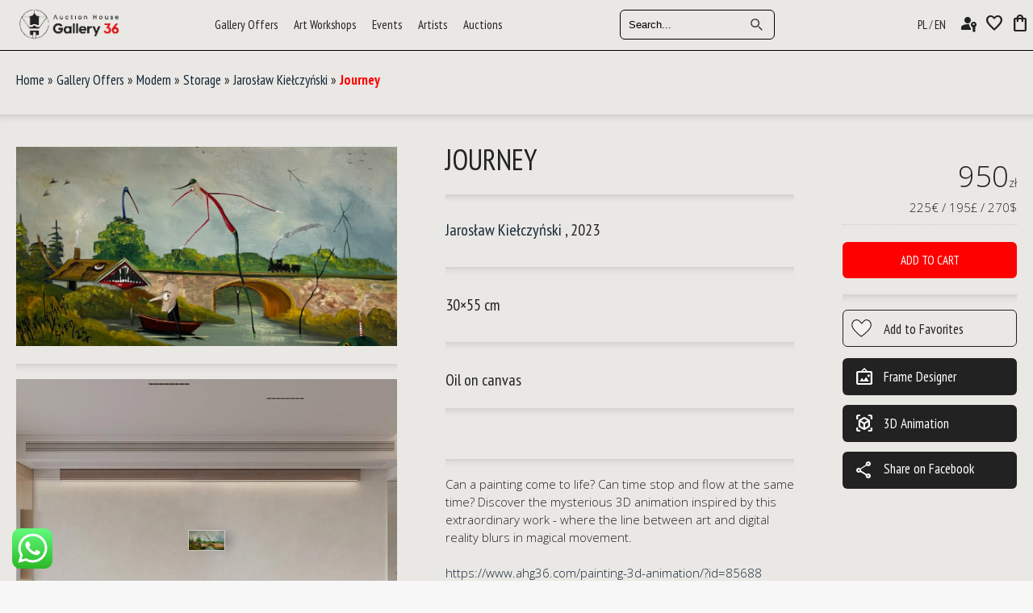

--- FILE ---
content_type: text/html; charset=UTF-8
request_url: https://www.ahg36.com/modern-art-painting/journey-by-artist-jaroslaw-kielczynski-85688/
body_size: 66816
content:
<!doctype html>
<!-- paulirish.com/2008/conditional-stylesheets-vs-css-hacks-answer-neither/ -->
<!--[if lt IE 7]> <html class="no-js lt-ie9 lt-ie8 lt-ie7" lang="en-US"> <![endif]-->
<!--[if IE 7]>    <html class="no-js lt-ie9 lt-ie8" lang="en-US"> <![endif]-->
<!--[if IE 8]>    <html class="no-js lt-ie9" lang="en-US"> <![endif]-->
<!-- Consider adding a manifest.appcache: h5bp.com/d/Offline -->
<!--[if gt IE 8]><!-->
<html class="no-js" lang="en-US"> <!--<![endif]-->

<head>






	






	<script>
		//// Function to set a cookie
		//function setCookie(name, value, days) {
		//    let expires = "";
		//    if (days) {
		//        const date = new Date();
		//        date.setTime(date.getTime() + (days * 24 * 60 * 60 * 1000));
		//        expires = "; expires=" + date.toUTCString();
		//    }
		//    document.cookie = name + "=" + (value || "") + expires + "; path=/";
		//}
		//
		//// Function to get the value of a specific cookie
		//function getCookie(name) {
		//    let value = `; ${document.cookie}`;
		//    let parts = value.split(`; ${name}=`);
		//    if (parts.length === 2) return parts.pop().split(';').shift();
		//}
		//
		//// Function to check the URL for /pl/ and set the cookie accordingly
		//function checkURLAndSetLanguageCookie() {
		//    let currentURL = window.location.href;
		//    let url = new URL(currentURL);
		//
		//    if (url.pathname.startsWith('/pl/')) {
		//        console.log("URL contains /pl/"); // Debugging log
		//
		//        // Check if the lang cookie is not set or not 'pl'
		//        const langCookie = getCookie('lang');
		//        if (langCookie !== 'pl') {
		//            console.log("Lang cookie does not exist or is not set to 'pl'. Setting cookie now."); // Debugging log
		//
		//            // Set the lang cookie to 'pl'
		//            setCookie('lang', 'pl', 7); // The cookie will expire in 7 days
		//
		//            // Reload the page to apply the language change
		//            console.log("Reloading the page..."); // Debugging log
		//            location.reload();
		//        } else {
		//            console.log("Lang cookie already set to 'pl'. No need to reload."); // Debugging log
		//        }
		//    } else {
		//        console.log("URL does not contain /pl/. No action needed."); // Debugging log
		//    }
		//}
		//
		//// Function to check if the lang cookie is 'pl' and modify the URL accordingly
		//function checkLanguageAndModifyURL() {
		//    const lang = getCookie('lang');
		//
		//    if (lang === 'pl') {
		//        let currentURL = window.location.href;
		//        let url = new URL(currentURL);
		//
		//        // Check if 'pl' is already in the URL path
		//        if (!url.pathname.startsWith('/pl')) {
		//            // Modify the URL to include 'pl' in the path
		//            url.pathname = '/pl' + url.pathname;
		//
		//            // Update the URL without reloading the page
		//            window.history.replaceState({}, document.title, url.toString());
		//        }
		//    }
		//}
		//
		//// Run both functions when the page loads
		//document.addEventListener('DOMContentLoaded', function() {
		//    checkURLAndSetLanguageCookie(); // Check if the URL contains /pl/ and set the cookie
		//    checkLanguageAndModifyURL(); // Check if the lang cookie is 'pl' and modify the URL
		//});
	</script>






	<!-- Google tag (gtag.js) -->
<script async src="https://www.googletagmanager.com/gtag/js?id=G-C2VKY1XWKD"></script>
<script>
  window.dataLayer = window.dataLayer || [];
  function gtag(){dataLayer.push(arguments);}
  gtag('js', new Date());

  gtag('config', 'G-C2VKY1XWKD');
</script>

<!-- Meta Pixel Code --> 
<script> 
!function(f,b,e,v,n,t,s) 
{if(f.fbq)return;n=f.fbq=function(){n.callMethod? 
n.callMethod.apply(n,arguments):n.queue.push(arguments)}; 
if(!f._fbq)f._fbq=n;n.push=n;n.loaded=!0;n.version='2.0'; 
n.queue=[];t=b.createElement(e);t.async=!0; 
t.src=v;s=b.getElementsByTagName(e)[0]; 
s.parentNode.insertBefore(t,s)}(window, document,'script', 
'https://connect.facebook.net/en_US/fbevents.js'); 
fbq('init', '646930930638522'); 
fbq('track', 'PageView'); 
</script> 
<noscript><img height="1" width="1" style="display:none" 
src="https://www.facebook.com/tr?id=646930930638522&ev=PageView&noscript=1" 
/></noscript> 
<!-- End Meta Pixel Code -->




			<title>Journey - AHG36 Gallery and Auction House</title>
		<meta property="og:url" content="https://www.ahg36.com/modern-art-painting/journey-by-artist-jaroslaw-kielczynski-85688/" />
		<meta property="og:type" content="website" />
		<meta property="og:title" content="Auction House Gallery36" />
		<meta property="og:description" content="Modern Art paintings of high value." />

					<meta property="og:image" content="https://www.ahg36.com/wp-content/uploads/2023/10/16102023-1697462465-1-scaled.jpg" />
		


		<link rel="canonical" href="https://www.ahg36.com/modern-art-painting/journey-by-artist-jaroslaw-kielczynski-85688/" />

	





	<meta name="ahrefs-site-verification" content="1fdd173f447b0eea6b192825cf5e9da232f3c6b12b0f712597fb55836b81d136">
	<meta charset="UTF-8" />
	<!-- Always force latest IE rendering engine (even in intranet) & Chrome Frame -->
	<meta http-equiv="X-UA-Compatible" content="IE=edge,chrome=1">

	<meta http-equiv="cleartype" content="on">

	<!-- Responsive and mobile friendly stuff -->
	<meta name="HandheldFriendly" content="True">
	<meta name="MobileOptimized" content="320">
	<meta name="viewport" content="width=device-width, initial-scale=1">

	<link rel="profile" href="https://gmpg.org/xfn/11" />
	<link rel="pingback" href="https://www.ahg36.com/xmlrpc.php" />

	<link rel="preconnect" href="https://fonts.googleapis.com">
	<link rel="preconnect" href="https://fonts.gstatic.com" crossorigin>
	<link href="https://fonts.googleapis.com/css2?family=Open+Sans+Condensed:ital,wght@0,300;0,700;1,300&family=Open+Sans:ital,wght@0,300;0,400;0,500;0,600;0,700;0,800;1,300;1,400;1,500;1,600;1,700;1,800&family=Pacifico&display=swap" rel="stylesheet">


	<link href="https://fonts.googleapis.com/css2?family=PT+Sans+Narrow:wght@400;700&display=swap" rel="stylesheet">

	<link href="https://fonts.googleapis.com/css2?family=Pacifico&display=swap" rel="stylesheet">

	<link href="https://fonts.googleapis.com/css2?family=Material+Symbols+Outlined" rel="stylesheet">

	<link href="https://fonts.googleapis.com/icon?family=Material+Icons" rel="stylesheet">


	<link rel="stylesheet" href="https://www.ahg36.com/wp-content/themes/gallery-ahg-09-12-2024/style.css" type="text/css" />

	<link rel="stylesheet" href="https://www.ahg36.com/wp-content/themes/gallery-ahg-09-12-2024/custom.css" type="text/css" />





	            <script type="text/javascript" id="wpuf-language-script">
                var error_str_obj = {
                    'required' : 'is required',
                    'mismatch' : 'does not match',
                    'validation' : 'is not valid'
                }
            </script>
            <meta name='robots' content='index, follow, max-image-preview:large, max-snippet:-1, max-video-preview:-1' />
	<style>img:is([sizes="auto" i], [sizes^="auto," i]) { contain-intrinsic-size: 3000px 1500px }</style>
	
                        
            <!-- Google tag (gtag.js) consent mode dataLayer added by Site Kit -->
<script type="text/javascript" id="google_gtagjs-js-consent-mode-data-layer">
/* <![CDATA[ */
window.dataLayer = window.dataLayer || [];function gtag(){dataLayer.push(arguments);}
gtag('consent', 'default', {"ad_personalization":"denied","ad_storage":"denied","ad_user_data":"denied","analytics_storage":"denied","functionality_storage":"denied","security_storage":"denied","personalization_storage":"denied","region":["AT","BE","BG","CH","CY","CZ","DE","DK","EE","ES","FI","FR","GB","GR","HR","HU","IE","IS","IT","LI","LT","LU","LV","MT","NL","NO","PL","PT","RO","SE","SI","SK"],"wait_for_update":500});
window._googlesitekitConsentCategoryMap = {"statistics":["analytics_storage"],"marketing":["ad_storage","ad_user_data","ad_personalization"],"functional":["functionality_storage","security_storage"],"preferences":["personalization_storage"]};
window._googlesitekitConsents = {"ad_personalization":"denied","ad_storage":"denied","ad_user_data":"denied","analytics_storage":"denied","functionality_storage":"denied","security_storage":"denied","personalization_storage":"denied","region":["AT","BE","BG","CH","CY","CZ","DE","DK","EE","ES","FI","FR","GB","GR","HR","HU","IE","IS","IT","LI","LT","LU","LV","MT","NL","NO","PL","PT","RO","SE","SI","SK"],"wait_for_update":500};
/* ]]> */
</script>
<!-- End Google tag (gtag.js) consent mode dataLayer added by Site Kit -->

	<!-- This site is optimized with the Yoast SEO plugin v26.8 - https://yoast.com/product/yoast-seo-wordpress/ -->
	<link rel="canonical" href="https://www.ahg36.com/modern-art-painting/journey-by-artist-jaroslaw-kielczynski-85688/" />
	<meta property="og:locale" content="en_US" />
	<meta property="og:type" content="article" />
	<meta property="og:title" content="Journey - AHG36 Gallery and Auction House" />
	<meta property="og:url" content="https://www.ahg36.com/modern-art-painting/journey-by-artist-jaroslaw-kielczynski-85688/" />
	<meta property="og:site_name" content="AHG36 Gallery and Auction House" />
	<meta property="article:publisher" content="https://www.facebook.com/florianska36" />
	<meta property="article:modified_time" content="2025-01-18T12:06:48+00:00" />
	<meta property="og:image" content="https://www.ahg36.com/wp-content/uploads/2023/10/16102023-1697462465-1-scaled.jpg" />
	<meta property="og:image:width" content="1024" />
	<meta property="og:image:height" content="536" />
	<meta property="og:image:type" content="image/jpeg" />
	<meta name="twitter:card" content="summary_large_image" />
	<script type="application/ld+json" class="yoast-schema-graph">{"@context":"https://schema.org","@graph":[{"@type":"WebPage","@id":"https://www.ahg36.com/modern-art-painting/journey-by-artist-jaroslaw-kielczynski-85688/","url":"https://www.ahg36.com/modern-art-painting/journey-by-artist-jaroslaw-kielczynski-85688/","name":"Journey - AHG36 Gallery and Auction House","isPartOf":{"@id":"https://www.ahg36.com/#website"},"primaryImageOfPage":{"@id":"https://www.ahg36.com/modern-art-painting/journey-by-artist-jaroslaw-kielczynski-85688/#primaryimage"},"image":{"@id":"https://www.ahg36.com/modern-art-painting/journey-by-artist-jaroslaw-kielczynski-85688/#primaryimage"},"thumbnailUrl":"https://www.ahg36.com/wp-content/uploads/2023/10/16102023-1697462465-1-scaled.jpg","datePublished":"2023-10-16T13:21:10+00:00","dateModified":"2025-01-18T12:06:48+00:00","breadcrumb":{"@id":"https://www.ahg36.com/modern-art-painting/journey-by-artist-jaroslaw-kielczynski-85688/#breadcrumb"},"inLanguage":"en-US","potentialAction":[{"@type":"ReadAction","target":["https://www.ahg36.com/modern-art-painting/journey-by-artist-jaroslaw-kielczynski-85688/"]}]},{"@type":"ImageObject","inLanguage":"en-US","@id":"https://www.ahg36.com/modern-art-painting/journey-by-artist-jaroslaw-kielczynski-85688/#primaryimage","url":"https://www.ahg36.com/wp-content/uploads/2023/10/16102023-1697462465-1-scaled.jpg","contentUrl":"https://www.ahg36.com/wp-content/uploads/2023/10/16102023-1697462465-1-scaled.jpg","width":1024,"height":536},{"@type":"BreadcrumbList","@id":"https://www.ahg36.com/modern-art-painting/journey-by-artist-jaroslaw-kielczynski-85688/#breadcrumb","itemListElement":[{"@type":"ListItem","position":1,"name":"Home","item":"https://www.ahg36.com/"},{"@type":"ListItem","position":2,"name":"Shop","item":"https://www.ahg36.com/shop/"},{"@type":"ListItem","position":3,"name":"Journey"}]},{"@type":"WebSite","@id":"https://www.ahg36.com/#website","url":"https://www.ahg36.com/","name":"AHG36 Gallery and Auction House","description":"Art Auction House Krakow","potentialAction":[{"@type":"SearchAction","target":{"@type":"EntryPoint","urlTemplate":"https://www.ahg36.com/?s={search_term_string}"},"query-input":{"@type":"PropertyValueSpecification","valueRequired":true,"valueName":"search_term_string"}}],"inLanguage":"en-US"}]}</script>
	<!-- / Yoast SEO plugin. -->


<link rel='dns-prefetch' href='//www.googletagmanager.com' />
<script type="text/javascript">
/* <![CDATA[ */
window._wpemojiSettings = {"baseUrl":"https:\/\/s.w.org\/images\/core\/emoji\/16.0.1\/72x72\/","ext":".png","svgUrl":"https:\/\/s.w.org\/images\/core\/emoji\/16.0.1\/svg\/","svgExt":".svg","source":{"wpemoji":"https:\/\/www.ahg36.com\/wp-includes\/js\/wp-emoji.js?ver=6.8.2","twemoji":"https:\/\/www.ahg36.com\/wp-includes\/js\/twemoji.js?ver=6.8.2"}};
/**
 * @output wp-includes/js/wp-emoji-loader.js
 */

/**
 * Emoji Settings as exported in PHP via _print_emoji_detection_script().
 * @typedef WPEmojiSettings
 * @type {object}
 * @property {?object} source
 * @property {?string} source.concatemoji
 * @property {?string} source.twemoji
 * @property {?string} source.wpemoji
 * @property {?boolean} DOMReady
 * @property {?Function} readyCallback
 */

/**
 * Support tests.
 * @typedef SupportTests
 * @type {object}
 * @property {?boolean} flag
 * @property {?boolean} emoji
 */

/**
 * IIFE to detect emoji support and load Twemoji if needed.
 *
 * @param {Window} window
 * @param {Document} document
 * @param {WPEmojiSettings} settings
 */
( function wpEmojiLoader( window, document, settings ) {
	if ( typeof Promise === 'undefined' ) {
		return;
	}

	var sessionStorageKey = 'wpEmojiSettingsSupports';
	var tests = [ 'flag', 'emoji' ];

	/**
	 * Checks whether the browser supports offloading to a Worker.
	 *
	 * @since 6.3.0
	 *
	 * @private
	 *
	 * @returns {boolean}
	 */
	function supportsWorkerOffloading() {
		return (
			typeof Worker !== 'undefined' &&
			typeof OffscreenCanvas !== 'undefined' &&
			typeof URL !== 'undefined' &&
			URL.createObjectURL &&
			typeof Blob !== 'undefined'
		);
	}

	/**
	 * @typedef SessionSupportTests
	 * @type {object}
	 * @property {number} timestamp
	 * @property {SupportTests} supportTests
	 */

	/**
	 * Get support tests from session.
	 *
	 * @since 6.3.0
	 *
	 * @private
	 *
	 * @returns {?SupportTests} Support tests, or null if not set or older than 1 week.
	 */
	function getSessionSupportTests() {
		try {
			/** @type {SessionSupportTests} */
			var item = JSON.parse(
				sessionStorage.getItem( sessionStorageKey )
			);
			if (
				typeof item === 'object' &&
				typeof item.timestamp === 'number' &&
				new Date().valueOf() < item.timestamp + 604800 && // Note: Number is a week in seconds.
				typeof item.supportTests === 'object'
			) {
				return item.supportTests;
			}
		} catch ( e ) {}
		return null;
	}

	/**
	 * Persist the supports in session storage.
	 *
	 * @since 6.3.0
	 *
	 * @private
	 *
	 * @param {SupportTests} supportTests Support tests.
	 */
	function setSessionSupportTests( supportTests ) {
		try {
			/** @type {SessionSupportTests} */
			var item = {
				supportTests: supportTests,
				timestamp: new Date().valueOf()
			};

			sessionStorage.setItem(
				sessionStorageKey,
				JSON.stringify( item )
			);
		} catch ( e ) {}
	}

	/**
	 * Checks if two sets of Emoji characters render the same visually.
	 *
	 * This is used to determine if the browser is rendering an emoji with multiple data points
	 * correctly. set1 is the emoji in the correct form, using a zero-width joiner. set2 is the emoji
	 * in the incorrect form, using a zero-width space. If the two sets render the same, then the browser
	 * does not support the emoji correctly.
	 *
	 * This function may be serialized to run in a Worker. Therefore, it cannot refer to variables from the containing
	 * scope. Everything must be passed by parameters.
	 *
	 * @since 4.9.0
	 *
	 * @private
	 *
	 * @param {CanvasRenderingContext2D} context 2D Context.
	 * @param {string} set1 Set of Emoji to test.
	 * @param {string} set2 Set of Emoji to test.
	 *
	 * @return {boolean} True if the two sets render the same.
	 */
	function emojiSetsRenderIdentically( context, set1, set2 ) {
		// Cleanup from previous test.
		context.clearRect( 0, 0, context.canvas.width, context.canvas.height );
		context.fillText( set1, 0, 0 );
		var rendered1 = new Uint32Array(
			context.getImageData(
				0,
				0,
				context.canvas.width,
				context.canvas.height
			).data
		);

		// Cleanup from previous test.
		context.clearRect( 0, 0, context.canvas.width, context.canvas.height );
		context.fillText( set2, 0, 0 );
		var rendered2 = new Uint32Array(
			context.getImageData(
				0,
				0,
				context.canvas.width,
				context.canvas.height
			).data
		);

		return rendered1.every( function ( rendered2Data, index ) {
			return rendered2Data === rendered2[ index ];
		} );
	}

	/**
	 * Checks if the center point of a single emoji is empty.
	 *
	 * This is used to determine if the browser is rendering an emoji with a single data point
	 * correctly. The center point of an incorrectly rendered emoji will be empty. A correctly
	 * rendered emoji will have a non-zero value at the center point.
	 *
	 * This function may be serialized to run in a Worker. Therefore, it cannot refer to variables from the containing
	 * scope. Everything must be passed by parameters.
	 *
	 * @since 6.8.2
	 *
	 * @private
	 *
	 * @param {CanvasRenderingContext2D} context 2D Context.
	 * @param {string} emoji Emoji to test.
	 *
	 * @return {boolean} True if the center point is empty.
	 */
	function emojiRendersEmptyCenterPoint( context, emoji ) {
		// Cleanup from previous test.
		context.clearRect( 0, 0, context.canvas.width, context.canvas.height );
		context.fillText( emoji, 0, 0 );

		// Test if the center point (16, 16) is empty (0,0,0,0).
		var centerPoint = context.getImageData(16, 16, 1, 1);
		for ( var i = 0; i < centerPoint.data.length; i++ ) {
			if ( centerPoint.data[ i ] !== 0 ) {
				// Stop checking the moment it's known not to be empty.
				return false;
			}
		}

		return true;
	}

	/**
	 * Determines if the browser properly renders Emoji that Twemoji can supplement.
	 *
	 * This function may be serialized to run in a Worker. Therefore, it cannot refer to variables from the containing
	 * scope. Everything must be passed by parameters.
	 *
	 * @since 4.2.0
	 *
	 * @private
	 *
	 * @param {CanvasRenderingContext2D} context 2D Context.
	 * @param {string} type Whether to test for support of "flag" or "emoji".
	 * @param {Function} emojiSetsRenderIdentically Reference to emojiSetsRenderIdentically function, needed due to minification.
	 * @param {Function} emojiRendersEmptyCenterPoint Reference to emojiRendersEmptyCenterPoint function, needed due to minification.
	 *
	 * @return {boolean} True if the browser can render emoji, false if it cannot.
	 */
	function browserSupportsEmoji( context, type, emojiSetsRenderIdentically, emojiRendersEmptyCenterPoint ) {
		var isIdentical;

		switch ( type ) {
			case 'flag':
				/*
				 * Test for Transgender flag compatibility. Added in Unicode 13.
				 *
				 * To test for support, we try to render it, and compare the rendering to how it would look if
				 * the browser doesn't render it correctly (white flag emoji + transgender symbol).
				 */
				isIdentical = emojiSetsRenderIdentically(
					context,
					'\uD83C\uDFF3\uFE0F\u200D\u26A7\uFE0F', // as a zero-width joiner sequence
					'\uD83C\uDFF3\uFE0F\u200B\u26A7\uFE0F' // separated by a zero-width space
				);

				if ( isIdentical ) {
					return false;
				}

				/*
				 * Test for Sark flag compatibility. This is the least supported of the letter locale flags,
				 * so gives us an easy test for full support.
				 *
				 * To test for support, we try to render it, and compare the rendering to how it would look if
				 * the browser doesn't render it correctly ([C] + [Q]).
				 */
				isIdentical = emojiSetsRenderIdentically(
					context,
					'\uD83C\uDDE8\uD83C\uDDF6', // as the sequence of two code points
					'\uD83C\uDDE8\u200B\uD83C\uDDF6' // as the two code points separated by a zero-width space
				);

				if ( isIdentical ) {
					return false;
				}

				/*
				 * Test for English flag compatibility. England is a country in the United Kingdom, it
				 * does not have a two letter locale code but rather a five letter sub-division code.
				 *
				 * To test for support, we try to render it, and compare the rendering to how it would look if
				 * the browser doesn't render it correctly (black flag emoji + [G] + [B] + [E] + [N] + [G]).
				 */
				isIdentical = emojiSetsRenderIdentically(
					context,
					// as the flag sequence
					'\uD83C\uDFF4\uDB40\uDC67\uDB40\uDC62\uDB40\uDC65\uDB40\uDC6E\uDB40\uDC67\uDB40\uDC7F',
					// with each code point separated by a zero-width space
					'\uD83C\uDFF4\u200B\uDB40\uDC67\u200B\uDB40\uDC62\u200B\uDB40\uDC65\u200B\uDB40\uDC6E\u200B\uDB40\uDC67\u200B\uDB40\uDC7F'
				);

				return ! isIdentical;
			case 'emoji':
				/*
				 * Does Emoji 16.0 cause the browser to go splat?
				 *
				 * To test for Emoji 16.0 support, try to render a new emoji: Splatter.
				 *
				 * The splatter emoji is a single code point emoji. Testing for browser support
				 * required testing the center point of the emoji to see if it is empty.
				 *
				 * 0xD83E 0xDEDF (\uD83E\uDEDF) == 🫟 Splatter.
				 *
				 * When updating this test, please ensure that the emoji is either a single code point
				 * or switch to using the emojiSetsRenderIdentically function and testing with a zero-width
				 * joiner vs a zero-width space.
				 */
				var notSupported = emojiRendersEmptyCenterPoint( context, '\uD83E\uDEDF' );
				return ! notSupported;
		}

		return false;
	}

	/**
	 * Checks emoji support tests.
	 *
	 * This function may be serialized to run in a Worker. Therefore, it cannot refer to variables from the containing
	 * scope. Everything must be passed by parameters.
	 *
	 * @since 6.3.0
	 *
	 * @private
	 *
	 * @param {string[]} tests Tests.
	 * @param {Function} browserSupportsEmoji Reference to browserSupportsEmoji function, needed due to minification.
	 * @param {Function} emojiSetsRenderIdentically Reference to emojiSetsRenderIdentically function, needed due to minification.
	 * @param {Function} emojiRendersEmptyCenterPoint Reference to emojiRendersEmptyCenterPoint function, needed due to minification.
	 *
	 * @return {SupportTests} Support tests.
	 */
	function testEmojiSupports( tests, browserSupportsEmoji, emojiSetsRenderIdentically, emojiRendersEmptyCenterPoint ) {
		var canvas;
		if (
			typeof WorkerGlobalScope !== 'undefined' &&
			self instanceof WorkerGlobalScope
		) {
			canvas = new OffscreenCanvas( 300, 150 ); // Dimensions are default for HTMLCanvasElement.
		} else {
			canvas = document.createElement( 'canvas' );
		}

		var context = canvas.getContext( '2d', { willReadFrequently: true } );

		/*
		 * Chrome on OS X added native emoji rendering in M41. Unfortunately,
		 * it doesn't work when the font is bolder than 500 weight. So, we
		 * check for bold rendering support to avoid invisible emoji in Chrome.
		 */
		context.textBaseline = 'top';
		context.font = '600 32px Arial';

		var supports = {};
		tests.forEach( function ( test ) {
			supports[ test ] = browserSupportsEmoji( context, test, emojiSetsRenderIdentically, emojiRendersEmptyCenterPoint );
		} );
		return supports;
	}

	/**
	 * Adds a script to the head of the document.
	 *
	 * @ignore
	 *
	 * @since 4.2.0
	 *
	 * @param {string} src The url where the script is located.
	 *
	 * @return {void}
	 */
	function addScript( src ) {
		var script = document.createElement( 'script' );
		script.src = src;
		script.defer = true;
		document.head.appendChild( script );
	}

	settings.supports = {
		everything: true,
		everythingExceptFlag: true
	};

	// Create a promise for DOMContentLoaded since the worker logic may finish after the event has fired.
	var domReadyPromise = new Promise( function ( resolve ) {
		document.addEventListener( 'DOMContentLoaded', resolve, {
			once: true
		} );
	} );

	// Obtain the emoji support from the browser, asynchronously when possible.
	new Promise( function ( resolve ) {
		var supportTests = getSessionSupportTests();
		if ( supportTests ) {
			resolve( supportTests );
			return;
		}

		if ( supportsWorkerOffloading() ) {
			try {
				// Note that the functions are being passed as arguments due to minification.
				var workerScript =
					'postMessage(' +
					testEmojiSupports.toString() +
					'(' +
					[
						JSON.stringify( tests ),
						browserSupportsEmoji.toString(),
						emojiSetsRenderIdentically.toString(),
						emojiRendersEmptyCenterPoint.toString()
					].join( ',' ) +
					'));';
				var blob = new Blob( [ workerScript ], {
					type: 'text/javascript'
				} );
				var worker = new Worker( URL.createObjectURL( blob ), { name: 'wpTestEmojiSupports' } );
				worker.onmessage = function ( event ) {
					supportTests = event.data;
					setSessionSupportTests( supportTests );
					worker.terminate();
					resolve( supportTests );
				};
				return;
			} catch ( e ) {}
		}

		supportTests = testEmojiSupports( tests, browserSupportsEmoji, emojiSetsRenderIdentically, emojiRendersEmptyCenterPoint );
		setSessionSupportTests( supportTests );
		resolve( supportTests );
	} )
		// Once the browser emoji support has been obtained from the session, finalize the settings.
		.then( function ( supportTests ) {
			/*
			 * Tests the browser support for flag emojis and other emojis, and adjusts the
			 * support settings accordingly.
			 */
			for ( var test in supportTests ) {
				settings.supports[ test ] = supportTests[ test ];

				settings.supports.everything =
					settings.supports.everything && settings.supports[ test ];

				if ( 'flag' !== test ) {
					settings.supports.everythingExceptFlag =
						settings.supports.everythingExceptFlag &&
						settings.supports[ test ];
				}
			}

			settings.supports.everythingExceptFlag =
				settings.supports.everythingExceptFlag &&
				! settings.supports.flag;

			// Sets DOMReady to false and assigns a ready function to settings.
			settings.DOMReady = false;
			settings.readyCallback = function () {
				settings.DOMReady = true;
			};
		} )
		.then( function () {
			return domReadyPromise;
		} )
		.then( function () {
			// When the browser can not render everything we need to load a polyfill.
			if ( ! settings.supports.everything ) {
				settings.readyCallback();

				var src = settings.source || {};

				if ( src.concatemoji ) {
					addScript( src.concatemoji );
				} else if ( src.wpemoji && src.twemoji ) {
					addScript( src.twemoji );
					addScript( src.wpemoji );
				}
			}
		} );
} )( window, document, window._wpemojiSettings );

/* ]]> */
</script>
<link rel='stylesheet' id='ht_ctc_main_css-css' href='https://www.ahg36.com/wp-content/plugins/click-to-chat-for-whatsapp/new/inc/assets/css/main.css?ver=4.36' type='text/css' media='all' />
<link rel='stylesheet' id='wpuf-social-style-css' href='https://www.ahg36.com/wp-content/plugins/wp-user-frontend-pro/assets/css/jssocials.css?ver=3.6.8' type='text/css' media='all' />
<style id='wp-emoji-styles-inline-css' type='text/css'>

	img.wp-smiley, img.emoji {
		display: inline !important;
		border: none !important;
		box-shadow: none !important;
		height: 1em !important;
		width: 1em !important;
		margin: 0 0.07em !important;
		vertical-align: -0.1em !important;
		background: none !important;
		padding: 0 !important;
	}
</style>
<link rel='stylesheet' id='wp-block-library-css' href='https://www.ahg36.com/wp-includes/css/dist/block-library/style.css?ver=6.8.2' type='text/css' media='all' />
<style id='classic-theme-styles-inline-css' type='text/css'>
/**
 * These rules are needed for backwards compatibility.
 * They should match the button element rules in the base theme.json file.
 */
.wp-block-button__link {
	color: #ffffff;
	background-color: #32373c;
	border-radius: 9999px; /* 100% causes an oval, but any explicit but really high value retains the pill shape. */

	/* This needs a low specificity so it won't override the rules from the button element if defined in theme.json. */
	box-shadow: none;
	text-decoration: none;

	/* The extra 2px are added to size solids the same as the outline versions.*/
	padding: calc(0.667em + 2px) calc(1.333em + 2px);

	font-size: 1.125em;
}

.wp-block-file__button {
	background: #32373c;
	color: #ffffff;
	text-decoration: none;
}

</style>
<link rel='stylesheet' id='edsanimate-block-style-css' href='https://www.ahg36.com/wp-content/plugins/animate-it/assets/css/block-style.css?ver=1763547871' type='text/css' media='all' />
<style id='global-styles-inline-css' type='text/css'>
:root{--wp--preset--aspect-ratio--square: 1;--wp--preset--aspect-ratio--4-3: 4/3;--wp--preset--aspect-ratio--3-4: 3/4;--wp--preset--aspect-ratio--3-2: 3/2;--wp--preset--aspect-ratio--2-3: 2/3;--wp--preset--aspect-ratio--16-9: 16/9;--wp--preset--aspect-ratio--9-16: 9/16;--wp--preset--color--black: #000000;--wp--preset--color--cyan-bluish-gray: #abb8c3;--wp--preset--color--white: #ffffff;--wp--preset--color--pale-pink: #f78da7;--wp--preset--color--vivid-red: #cf2e2e;--wp--preset--color--luminous-vivid-orange: #ff6900;--wp--preset--color--luminous-vivid-amber: #fcb900;--wp--preset--color--light-green-cyan: #7bdcb5;--wp--preset--color--vivid-green-cyan: #00d084;--wp--preset--color--pale-cyan-blue: #8ed1fc;--wp--preset--color--vivid-cyan-blue: #0693e3;--wp--preset--color--vivid-purple: #9b51e0;--wp--preset--gradient--vivid-cyan-blue-to-vivid-purple: linear-gradient(135deg,rgba(6,147,227,1) 0%,rgb(155,81,224) 100%);--wp--preset--gradient--light-green-cyan-to-vivid-green-cyan: linear-gradient(135deg,rgb(122,220,180) 0%,rgb(0,208,130) 100%);--wp--preset--gradient--luminous-vivid-amber-to-luminous-vivid-orange: linear-gradient(135deg,rgba(252,185,0,1) 0%,rgba(255,105,0,1) 100%);--wp--preset--gradient--luminous-vivid-orange-to-vivid-red: linear-gradient(135deg,rgba(255,105,0,1) 0%,rgb(207,46,46) 100%);--wp--preset--gradient--very-light-gray-to-cyan-bluish-gray: linear-gradient(135deg,rgb(238,238,238) 0%,rgb(169,184,195) 100%);--wp--preset--gradient--cool-to-warm-spectrum: linear-gradient(135deg,rgb(74,234,220) 0%,rgb(151,120,209) 20%,rgb(207,42,186) 40%,rgb(238,44,130) 60%,rgb(251,105,98) 80%,rgb(254,248,76) 100%);--wp--preset--gradient--blush-light-purple: linear-gradient(135deg,rgb(255,206,236) 0%,rgb(152,150,240) 100%);--wp--preset--gradient--blush-bordeaux: linear-gradient(135deg,rgb(254,205,165) 0%,rgb(254,45,45) 50%,rgb(107,0,62) 100%);--wp--preset--gradient--luminous-dusk: linear-gradient(135deg,rgb(255,203,112) 0%,rgb(199,81,192) 50%,rgb(65,88,208) 100%);--wp--preset--gradient--pale-ocean: linear-gradient(135deg,rgb(255,245,203) 0%,rgb(182,227,212) 50%,rgb(51,167,181) 100%);--wp--preset--gradient--electric-grass: linear-gradient(135deg,rgb(202,248,128) 0%,rgb(113,206,126) 100%);--wp--preset--gradient--midnight: linear-gradient(135deg,rgb(2,3,129) 0%,rgb(40,116,252) 100%);--wp--preset--font-size--small: 13px;--wp--preset--font-size--medium: 20px;--wp--preset--font-size--large: 36px;--wp--preset--font-size--x-large: 42px;--wp--preset--spacing--20: 0.44rem;--wp--preset--spacing--30: 0.67rem;--wp--preset--spacing--40: 1rem;--wp--preset--spacing--50: 1.5rem;--wp--preset--spacing--60: 2.25rem;--wp--preset--spacing--70: 3.38rem;--wp--preset--spacing--80: 5.06rem;--wp--preset--shadow--natural: 6px 6px 9px rgba(0, 0, 0, 0.2);--wp--preset--shadow--deep: 12px 12px 50px rgba(0, 0, 0, 0.4);--wp--preset--shadow--sharp: 6px 6px 0px rgba(0, 0, 0, 0.2);--wp--preset--shadow--outlined: 6px 6px 0px -3px rgba(255, 255, 255, 1), 6px 6px rgba(0, 0, 0, 1);--wp--preset--shadow--crisp: 6px 6px 0px rgba(0, 0, 0, 1);}:where(.is-layout-flex){gap: 0.5em;}:where(.is-layout-grid){gap: 0.5em;}body .is-layout-flex{display: flex;}.is-layout-flex{flex-wrap: wrap;align-items: center;}.is-layout-flex > :is(*, div){margin: 0;}body .is-layout-grid{display: grid;}.is-layout-grid > :is(*, div){margin: 0;}:where(.wp-block-columns.is-layout-flex){gap: 2em;}:where(.wp-block-columns.is-layout-grid){gap: 2em;}:where(.wp-block-post-template.is-layout-flex){gap: 1.25em;}:where(.wp-block-post-template.is-layout-grid){gap: 1.25em;}.has-black-color{color: var(--wp--preset--color--black) !important;}.has-cyan-bluish-gray-color{color: var(--wp--preset--color--cyan-bluish-gray) !important;}.has-white-color{color: var(--wp--preset--color--white) !important;}.has-pale-pink-color{color: var(--wp--preset--color--pale-pink) !important;}.has-vivid-red-color{color: var(--wp--preset--color--vivid-red) !important;}.has-luminous-vivid-orange-color{color: var(--wp--preset--color--luminous-vivid-orange) !important;}.has-luminous-vivid-amber-color{color: var(--wp--preset--color--luminous-vivid-amber) !important;}.has-light-green-cyan-color{color: var(--wp--preset--color--light-green-cyan) !important;}.has-vivid-green-cyan-color{color: var(--wp--preset--color--vivid-green-cyan) !important;}.has-pale-cyan-blue-color{color: var(--wp--preset--color--pale-cyan-blue) !important;}.has-vivid-cyan-blue-color{color: var(--wp--preset--color--vivid-cyan-blue) !important;}.has-vivid-purple-color{color: var(--wp--preset--color--vivid-purple) !important;}.has-black-background-color{background-color: var(--wp--preset--color--black) !important;}.has-cyan-bluish-gray-background-color{background-color: var(--wp--preset--color--cyan-bluish-gray) !important;}.has-white-background-color{background-color: var(--wp--preset--color--white) !important;}.has-pale-pink-background-color{background-color: var(--wp--preset--color--pale-pink) !important;}.has-vivid-red-background-color{background-color: var(--wp--preset--color--vivid-red) !important;}.has-luminous-vivid-orange-background-color{background-color: var(--wp--preset--color--luminous-vivid-orange) !important;}.has-luminous-vivid-amber-background-color{background-color: var(--wp--preset--color--luminous-vivid-amber) !important;}.has-light-green-cyan-background-color{background-color: var(--wp--preset--color--light-green-cyan) !important;}.has-vivid-green-cyan-background-color{background-color: var(--wp--preset--color--vivid-green-cyan) !important;}.has-pale-cyan-blue-background-color{background-color: var(--wp--preset--color--pale-cyan-blue) !important;}.has-vivid-cyan-blue-background-color{background-color: var(--wp--preset--color--vivid-cyan-blue) !important;}.has-vivid-purple-background-color{background-color: var(--wp--preset--color--vivid-purple) !important;}.has-black-border-color{border-color: var(--wp--preset--color--black) !important;}.has-cyan-bluish-gray-border-color{border-color: var(--wp--preset--color--cyan-bluish-gray) !important;}.has-white-border-color{border-color: var(--wp--preset--color--white) !important;}.has-pale-pink-border-color{border-color: var(--wp--preset--color--pale-pink) !important;}.has-vivid-red-border-color{border-color: var(--wp--preset--color--vivid-red) !important;}.has-luminous-vivid-orange-border-color{border-color: var(--wp--preset--color--luminous-vivid-orange) !important;}.has-luminous-vivid-amber-border-color{border-color: var(--wp--preset--color--luminous-vivid-amber) !important;}.has-light-green-cyan-border-color{border-color: var(--wp--preset--color--light-green-cyan) !important;}.has-vivid-green-cyan-border-color{border-color: var(--wp--preset--color--vivid-green-cyan) !important;}.has-pale-cyan-blue-border-color{border-color: var(--wp--preset--color--pale-cyan-blue) !important;}.has-vivid-cyan-blue-border-color{border-color: var(--wp--preset--color--vivid-cyan-blue) !important;}.has-vivid-purple-border-color{border-color: var(--wp--preset--color--vivid-purple) !important;}.has-vivid-cyan-blue-to-vivid-purple-gradient-background{background: var(--wp--preset--gradient--vivid-cyan-blue-to-vivid-purple) !important;}.has-light-green-cyan-to-vivid-green-cyan-gradient-background{background: var(--wp--preset--gradient--light-green-cyan-to-vivid-green-cyan) !important;}.has-luminous-vivid-amber-to-luminous-vivid-orange-gradient-background{background: var(--wp--preset--gradient--luminous-vivid-amber-to-luminous-vivid-orange) !important;}.has-luminous-vivid-orange-to-vivid-red-gradient-background{background: var(--wp--preset--gradient--luminous-vivid-orange-to-vivid-red) !important;}.has-very-light-gray-to-cyan-bluish-gray-gradient-background{background: var(--wp--preset--gradient--very-light-gray-to-cyan-bluish-gray) !important;}.has-cool-to-warm-spectrum-gradient-background{background: var(--wp--preset--gradient--cool-to-warm-spectrum) !important;}.has-blush-light-purple-gradient-background{background: var(--wp--preset--gradient--blush-light-purple) !important;}.has-blush-bordeaux-gradient-background{background: var(--wp--preset--gradient--blush-bordeaux) !important;}.has-luminous-dusk-gradient-background{background: var(--wp--preset--gradient--luminous-dusk) !important;}.has-pale-ocean-gradient-background{background: var(--wp--preset--gradient--pale-ocean) !important;}.has-electric-grass-gradient-background{background: var(--wp--preset--gradient--electric-grass) !important;}.has-midnight-gradient-background{background: var(--wp--preset--gradient--midnight) !important;}.has-small-font-size{font-size: var(--wp--preset--font-size--small) !important;}.has-medium-font-size{font-size: var(--wp--preset--font-size--medium) !important;}.has-large-font-size{font-size: var(--wp--preset--font-size--large) !important;}.has-x-large-font-size{font-size: var(--wp--preset--font-size--x-large) !important;}
:where(.wp-block-post-template.is-layout-flex){gap: 1.25em;}:where(.wp-block-post-template.is-layout-grid){gap: 1.25em;}
:where(.wp-block-columns.is-layout-flex){gap: 2em;}:where(.wp-block-columns.is-layout-grid){gap: 2em;}
:root :where(.wp-block-pullquote){font-size: 1.5em;line-height: 1.6;}
</style>
<link rel='stylesheet' id='foobox-free-min-css' href='https://www.ahg36.com/wp-content/plugins/foobox-image-lightbox/free/css/foobox.free.min.css?ver=2.7.41' type='text/css' media='all' />
<link rel='stylesheet' id='edsanimate-animo-css-css' href='https://www.ahg36.com/wp-content/plugins/animate-it/assets/css/animate-animo.css?ver=6.8.2' type='text/css' media='all' />
<link rel='stylesheet' id='contact-form-7-css' href='https://www.ahg36.com/wp-content/plugins/contact-form-7/includes/css/styles.css?ver=6.1.4' type='text/css' media='all' />
<link rel='stylesheet' id='wp-ai-content-generator-css' href='https://www.ahg36.com/wp-content/plugins/gpt3-ai-content-generator/public/css/wp-ai-content-generator-public.css?ver=2.2' type='text/css' media='all' />
<link rel='stylesheet' id='theme-my-login-css' href='https://www.ahg36.com/wp-content/plugins/theme-my-login/assets/styles/theme-my-login.css?ver=7.1.14' type='text/css' media='all' />
<link rel='stylesheet' id='tpay_gateway_css-css' href='https://www.ahg36.com/wp-content/plugins/tpay-woocommerce/views/css/main.css?ver=1769900511' type='text/css' media='all' />
<link rel='stylesheet' id='photoswipe-css' href='https://www.ahg36.com/wp-content/plugins/woocommerce/assets/css/photoswipe/photoswipe.min.css?ver=10.4.3' type='text/css' media='all' />
<link rel='stylesheet' id='photoswipe-default-skin-css' href='https://www.ahg36.com/wp-content/plugins/woocommerce/assets/css/photoswipe/default-skin/default-skin.min.css?ver=10.4.3' type='text/css' media='all' />
<link rel='stylesheet' id='woocommerce-layout-css' href='https://www.ahg36.com/wp-content/plugins/woocommerce/assets/css/woocommerce-layout.css?ver=10.4.3' type='text/css' media='all' />
<link rel='stylesheet' id='woocommerce-smallscreen-css' href='https://www.ahg36.com/wp-content/plugins/woocommerce/assets/css/woocommerce-smallscreen.css?ver=10.4.3' type='text/css' media='only screen and (max-width: 768px)' />
<link rel='stylesheet' id='woocommerce-general-css' href='https://www.ahg36.com/wp-content/plugins/woocommerce/assets/css/woocommerce.css?ver=10.4.3' type='text/css' media='all' />
<style id='woocommerce-inline-inline-css' type='text/css'>
.woocommerce form .form-row .required { visibility: visible; }
</style>
<link rel='stylesheet' id='wordpress-file-upload-style-css' href='https://www.ahg36.com/wp-content/plugins/wp-file-upload/css/wordpress_file_upload_style.css?ver=6.8.2' type='text/css' media='all' />
<link rel='stylesheet' id='wordpress-file-upload-style-safe-css' href='https://www.ahg36.com/wp-content/plugins/wp-file-upload/css/wordpress_file_upload_style_safe.css?ver=6.8.2' type='text/css' media='all' />
<link rel='stylesheet' id='wordpress-file-upload-adminbar-style-css' href='https://www.ahg36.com/wp-content/plugins/wp-file-upload/css/wordpress_file_upload_adminbarstyle.css?ver=6.8.2' type='text/css' media='all' />
<link rel='stylesheet' id='jquery-ui-css-css' href='https://www.ahg36.com/wp-content/plugins/wp-file-upload/vendor/jquery/jquery-ui.min.css?ver=6.8.2' type='text/css' media='all' />
<link rel='stylesheet' id='jquery-ui-timepicker-addon-css-css' href='https://www.ahg36.com/wp-content/plugins/wp-file-upload/vendor/jquery/jquery-ui-timepicker-addon.min.css?ver=6.8.2' type='text/css' media='all' />
<link rel='stylesheet' id='wpcf7-redirect-script-frontend-css' href='https://www.ahg36.com/wp-content/plugins/wpcf7-redirect/build/assets/frontend-script.css?ver=2c532d7e2be36f6af233' type='text/css' media='all' />
<link rel='stylesheet' id='search-filter-plugin-styles-css' href='https://www.ahg36.com/wp-content/plugins/search-filter-pro/public/assets/css/search-filter.min.css?ver=2.5.16' type='text/css' media='all' />
<link rel='stylesheet' id='gateway-css' href='https://www.ahg36.com/wp-content/plugins/woocommerce-paypal-payments/modules/ppcp-button/assets/css/gateway.css?ver=3.3.2' type='text/css' media='all' />
<link rel='stylesheet' id='wpuf-rating-star-css-css' href='https://www.ahg36.com/wp-content/plugins/wp-user-frontend-pro/assets/css/css-stars.css?ver=6.8.2' type='text/css' media='all' />
<link rel='stylesheet' id='wpuf-math-captcha-css-css' href='https://www.ahg36.com/wp-content/plugins/wp-user-frontend-pro/assets/css/frontend/fields/math-captcha.css?ver=6.8.2' type='text/css' media='all' />
<link rel='stylesheet' id='wpuf-intlTelInput-css' href='https://www.ahg36.com/wp-content/plugins/wp-user-frontend-pro/includes/libs/intl-tel-input/css/intlTelInput.min.css?ver=17.0.5' type='text/css' media='all' />
<link rel='stylesheet' id='payu-gateway-css' href='https://www.ahg36.com/wp-content/plugins/woo-payu-payment-gateway/assets/css/payu-gateway.css?ver=2.9.0' type='text/css' media='all' />
<link rel='stylesheet' id='simple-favorites-css' href='https://www.ahg36.com/wp-content/plugins/favorites/assets/css/favorites.css?ver=2.3.6' type='text/css' media='all' />
<link rel='stylesheet' id='wc_stripe_express_checkout_style-css' href='https://www.ahg36.com/wp-content/plugins/woocommerce-gateway-stripe/build/express-checkout.css?ver=f49792bd42ded7e3e1cb' type='text/css' media='all' />
<link rel='stylesheet' id='wpuf-css-css' href='https://www.ahg36.com/wp-content/plugins/wp-user-frontend/assets/css/frontend-forms.css?ver=6.8.2' type='text/css' media='all' />
<link rel='stylesheet' id='jquery-ui-css' href='https://www.ahg36.com/wp-content/plugins/wp-user-frontend/assets/css/jquery-ui-1.9.1.custom.css?ver=6.8.2' type='text/css' media='all' />
<link rel='stylesheet' id='wpuf-sweetalert2-css' href='https://www.ahg36.com/wp-content/plugins/wp-user-frontend/assets/vendor/sweetalert2/sweetalert2.css?ver=11.4.19' type='text/css' media='all' />
<script type="text/javascript" src="https://www.ahg36.com/wp-includes/js/jquery/jquery.js?ver=3.7.1" id="jquery-core-js"></script>
<script type="text/javascript" src="https://www.ahg36.com/wp-includes/js/jquery/jquery-migrate.js?ver=3.4.1" id="jquery-migrate-js"></script>
<script type="text/javascript" src="https://www.ahg36.com/wp-includes/js/dist/hooks.js?ver=be67dc331e61e06d52fa" id="wp-hooks-js"></script>
<script type="text/javascript" src="https://www.ahg36.com/wp-includes/js/dist/i18n.js?ver=5edc734adb78e0d7d00e" id="wp-i18n-js"></script>
<script type="text/javascript" id="wp-i18n-js-after">
/* <![CDATA[ */
wp.i18n.setLocaleData( { 'text direction\u0004ltr': [ 'ltr' ] } );
/* ]]> */
</script>
<script type="text/javascript" src="https://www.ahg36.com/wp-content/plugins/gpt3-ai-content-generator/public/js/wp-ai-content-generator-public.js?ver=2.2" id="wp-ai-content-generator-js"></script>
<script type="text/javascript" src="https://www.ahg36.com/wp-content/plugins/woocommerce/assets/js/zoom/jquery.zoom.js?ver=1.7.21-wc.10.4.3" id="wc-zoom-js" defer="defer" data-wp-strategy="defer"></script>
<script type="text/javascript" src="https://www.ahg36.com/wp-content/plugins/woocommerce/assets/js/flexslider/jquery.flexslider.js?ver=2.7.2-wc.10.4.3" id="wc-flexslider-js" defer="defer" data-wp-strategy="defer"></script>
<script type="text/javascript" src="https://www.ahg36.com/wp-content/plugins/woocommerce/assets/js/photoswipe/photoswipe.js?ver=4.1.1-wc.10.4.3" id="wc-photoswipe-js" defer="defer" data-wp-strategy="defer"></script>
<script type="text/javascript" src="https://www.ahg36.com/wp-content/plugins/woocommerce/assets/js/photoswipe/photoswipe-ui-default.js?ver=4.1.1-wc.10.4.3" id="wc-photoswipe-ui-default-js" defer="defer" data-wp-strategy="defer"></script>
<script type="text/javascript" id="wc-single-product-js-extra">
/* <![CDATA[ */
var wc_single_product_params = {"i18n_required_rating_text":"Please select a rating","i18n_rating_options":["1 of 5 stars","2 of 5 stars","3 of 5 stars","4 of 5 stars","5 of 5 stars"],"i18n_product_gallery_trigger_text":"View full-screen image gallery","review_rating_required":"yes","flexslider":{"rtl":false,"animation":"slide","smoothHeight":true,"directionNav":false,"controlNav":"thumbnails","slideshow":false,"animationSpeed":500,"animationLoop":false,"allowOneSlide":false},"zoom_enabled":"1","zoom_options":[],"photoswipe_enabled":"1","photoswipe_options":{"shareEl":false,"closeOnScroll":false,"history":false,"hideAnimationDuration":0,"showAnimationDuration":0},"flexslider_enabled":"1"};
/* ]]> */
</script>
<script type="text/javascript" src="https://www.ahg36.com/wp-content/plugins/woocommerce/assets/js/frontend/single-product.js?ver=10.4.3" id="wc-single-product-js" defer="defer" data-wp-strategy="defer"></script>
<script type="text/javascript" src="https://www.ahg36.com/wp-content/plugins/woocommerce/assets/js/jquery-blockui/jquery.blockUI.js?ver=2.7.0-wc.10.4.3" id="wc-jquery-blockui-js" data-wp-strategy="defer"></script>
<script type="text/javascript" src="https://www.ahg36.com/wp-content/plugins/woocommerce/assets/js/js-cookie/js.cookie.js?ver=2.1.4-wc.10.4.3" id="wc-js-cookie-js" data-wp-strategy="defer"></script>
<!--[if lt IE 8]>
<script type="text/javascript" src="https://www.ahg36.com/wp-includes/js/json2.js?ver=2015-05-03" id="json2-js"></script>
<![endif]-->
<script type="text/javascript" src="https://www.ahg36.com/wp-content/plugins/wp-file-upload/js/wordpress_file_upload_functions.js?ver=6.8.2" id="wordpress_file_upload_script-js"></script>
<script type="text/javascript" src="https://www.ahg36.com/wp-includes/js/jquery/ui/core.js?ver=1.13.3" id="jquery-ui-core-js"></script>
<script type="text/javascript" src="https://www.ahg36.com/wp-includes/js/jquery/ui/mouse.js?ver=1.13.3" id="jquery-ui-mouse-js"></script>
<script type="text/javascript" src="https://www.ahg36.com/wp-includes/js/jquery/ui/datepicker.js?ver=1.13.3" id="jquery-ui-datepicker-js"></script>
<script type="text/javascript" id="jquery-ui-datepicker-js-after">
/* <![CDATA[ */
jQuery(function(jQuery){jQuery.datepicker.setDefaults({"closeText":"Close","currentText":"Today","monthNames":["January","February","March","April","May","June","July","August","September","October","November","December"],"monthNamesShort":["Jan","Feb","Mar","Apr","May","Jun","Jul","Aug","Sep","Oct","Nov","Dec"],"nextText":"Next","prevText":"Previous","dayNames":["Sunday","Monday","Tuesday","Wednesday","Thursday","Friday","Saturday"],"dayNamesShort":["Sun","Mon","Tue","Wed","Thu","Fri","Sat"],"dayNamesMin":["S","M","T","W","T","F","S"],"dateFormat":"MM d, yy","firstDay":1,"isRTL":false});});
/* ]]> */
</script>
<script type="text/javascript" src="https://www.ahg36.com/wp-content/plugins/wp-file-upload/vendor/jquery/jquery-ui-timepicker-addon.min.js?ver=6.8.2" id="jquery-ui-timepicker-addon-js-js"></script>
<script type="text/javascript" id="search-filter-plugin-build-js-extra">
/* <![CDATA[ */
var SF_LDATA = {"ajax_url":"https:\/\/www.ahg36.com\/wp-admin\/admin-ajax.php","home_url":"https:\/\/www.ahg36.com\/","extensions":[]};
/* ]]> */
</script>
<script type="text/javascript" src="https://www.ahg36.com/wp-content/plugins/search-filter-pro/public/assets/js/search-filter-build.min.js?ver=2.5.16" id="search-filter-plugin-build-js"></script>
<script type="text/javascript" src="https://www.ahg36.com/wp-content/plugins/search-filter-pro/public/assets/js/chosen.jquery.min.js?ver=2.5.16" id="search-filter-plugin-chosen-js"></script>
<script type="text/javascript" src="https://www.ahg36.com/wp-content/plugins/wp-user-frontend-pro/assets/js/jquery.barrating.min.js?ver=6.8.2" id="wpuf-rating-js-js"></script>
<script type="text/javascript" src="https://www.ahg36.com/wp-content/plugins/wp-user-frontend-pro/assets/js/jquery-ui-timepicker-addon.js?ver=3.4.14" id="jquery-ui-timepicker-js"></script>
<script type="text/javascript" id="wpuf-ajax-script-js-extra">
/* <![CDATA[ */
var ajax_object = {"ajaxurl":"https:\/\/www.ahg36.com\/wp-admin\/admin-ajax.php","fill_notice":"Some Required Fields are not filled!"};
/* ]]> */
</script>
<script type="text/javascript" src="https://www.ahg36.com/wp-content/plugins/wp-user-frontend/assets/js/billing-address.js?ver=6.8.2" id="wpuf-ajax-script-js"></script>
<script type="text/javascript" id="WCPAY_ASSETS-js-extra">
/* <![CDATA[ */
var wcpayAssets = {"url":"https:\/\/www.ahg36.com\/wp-content\/plugins\/woocommerce-payments\/dist\/"};
/* ]]> */
</script>
<script type="text/javascript" id="favorites-js-extra">
/* <![CDATA[ */
var favorites_data = {"ajaxurl":"https:\/\/www.ahg36.com\/wp-admin\/admin-ajax.php","nonce":"eb1aa85875","favorite":" ","favorited":" ","includecount":"","indicate_loading":"","loading_text":"Loading","loading_image":"","loading_image_active":"","loading_image_preload":"","cache_enabled":"1","button_options":{"button_type":"custom","custom_colors":false,"box_shadow":false,"include_count":false,"default":{"background_default":false,"border_default":false,"text_default":false,"icon_default":false,"count_default":false},"active":{"background_active":false,"border_active":false,"text_active":false,"icon_active":false,"count_active":false}},"authentication_modal_content":"<p>Please login to add favorites.<\/p><p><a href=\"#\" data-favorites-modal-close>Dismiss this notice<\/a><\/p>","authentication_redirect":"","dev_mode":"","logged_in":"","user_id":"0","authentication_redirect_url":""};
/* ]]> */
</script>
<script type="text/javascript" src="https://www.ahg36.com/wp-content/plugins/favorites/assets/js/favorites.min.js?ver=2.3.6" id="favorites-js"></script>
<script type="text/javascript" src="https://www.ahg36.com/wp-includes/js/dist/development/react-refresh-runtime.js?ver=8f1acdfb845f670b0ef2" id="wp-react-refresh-runtime-js"></script>
<script type="text/javascript" src="https://www.ahg36.com/wp-includes/js/dist/development/react-refresh-entry.js?ver=461b2e321e6e009f2209" id="wp-react-refresh-entry-js"></script>
<script type="text/javascript" id="foobox-free-min-js-before">
/* <![CDATA[ */
/* Run FooBox FREE (v2.7.41) */
var FOOBOX = window.FOOBOX = {
	ready: true,
	disableOthers: false,
	o: {wordpress: { enabled: true }, countMessage:'image %index of %total', captions: { dataTitle: ["captionTitle","title"], dataDesc: ["captionDesc","description"] }, rel: '', excludes:'.fbx-link,.nofoobox,.nolightbox,a[href*="pinterest.com/pin/create/button/"]', affiliate : { enabled: false }},
	selectors: [
		".gallery", ".wp-block-gallery", ".wp-caption", ".wp-block-image", "a:has(img[class*=wp-image-])", ".foobox"
	],
	pre: function( $ ){
		// Custom JavaScript (Pre)
		
	},
	post: function( $ ){
		// Custom JavaScript (Post)
		
		// Custom Captions Code
		
	},
	custom: function( $ ){
		// Custom Extra JS
		
	}
};
/* ]]> */
</script>
<script type="text/javascript" src="https://www.ahg36.com/wp-content/plugins/foobox-image-lightbox/free/js/foobox.free.min.js?ver=2.7.41" id="foobox-free-min-js"></script>

<!-- Google tag (gtag.js) snippet added by Site Kit -->
<!-- Google Analytics snippet added by Site Kit -->
<script type="text/javascript" src="https://www.googletagmanager.com/gtag/js?id=GT-NGBPH4MS" id="google_gtagjs-js" async></script>
<script type="text/javascript" id="google_gtagjs-js-after">
/* <![CDATA[ */
window.dataLayer = window.dataLayer || [];function gtag(){dataLayer.push(arguments);}
gtag("set","linker",{"domains":["www.ahg36.com"]});
gtag("js", new Date());
gtag("set", "developer_id.dZTNiMT", true);
gtag("config", "GT-NGBPH4MS");
 window._googlesitekit = window._googlesitekit || {}; window._googlesitekit.throttledEvents = []; window._googlesitekit.gtagEvent = (name, data) => { var key = JSON.stringify( { name, data } ); if ( !! window._googlesitekit.throttledEvents[ key ] ) { return; } window._googlesitekit.throttledEvents[ key ] = true; setTimeout( () => { delete window._googlesitekit.throttledEvents[ key ]; }, 5 ); gtag( "event", name, { ...data, event_source: "site-kit" } ); }; 
/* ]]> */
</script>
<script type="text/javascript" src="https://www.ahg36.com/wp-includes/js/dist/dom-ready.js?ver=5b9fa8df0892dc9a7c41" id="wp-dom-ready-js"></script>
<script type="text/javascript" src="https://www.ahg36.com/wp-includes/js/dist/a11y.js?ver=604a4359a838a9073d9f" id="wp-a11y-js"></script>
<script type="text/javascript" src="https://www.ahg36.com/wp-includes/js/clipboard.js?ver=2.0.11" id="clipboard-js"></script>
<script type="text/javascript" src="https://www.ahg36.com/wp-includes/js/plupload/moxie.js?ver=1.3.5.1" id="moxiejs-js"></script>
<script type="text/javascript" src="https://www.ahg36.com/wp-includes/js/plupload/plupload.js?ver=2.1.9" id="plupload-js"></script>
<script type="text/javascript" src="https://www.ahg36.com/wp-includes/js/underscore.min.js?ver=1.13.7" id="underscore-js"></script>
<script type="text/javascript" id="plupload-handlers-js-extra">
/* <![CDATA[ */
var pluploadL10n = {"queue_limit_exceeded":"You have attempted to queue too many files.","file_exceeds_size_limit":"%s exceeds the maximum upload size for this site.","zero_byte_file":"This file is empty. Please try another.","invalid_filetype":"This file cannot be processed by the web server.","not_an_image":"This file is not an image. Please try another.","image_memory_exceeded":"Memory exceeded. Please try another smaller file.","image_dimensions_exceeded":"This is larger than the maximum size. Please try another.","default_error":"An error occurred in the upload. Please try again later.","missing_upload_url":"There was a configuration error. Please contact the server administrator.","upload_limit_exceeded":"You may only upload 1 file.","http_error":"Unexpected response from the server. The file may have been uploaded successfully. Check in the Media Library or reload the page.","http_error_image":"The server cannot process the image. This can happen if the server is busy or does not have enough resources to complete the task. Uploading a smaller image may help. Suggested maximum size is 2560 pixels.","upload_failed":"Upload failed.","big_upload_failed":"Please try uploading this file with the %1$sbrowser uploader%2$s.","big_upload_queued":"%s exceeds the maximum upload size for the multi-file uploader when used in your browser.","io_error":"IO error.","security_error":"Security error.","file_cancelled":"File canceled.","upload_stopped":"Upload stopped.","dismiss":"Dismiss","crunching":"Crunching\u2026","deleted":"moved to the Trash.","error_uploading":"\u201c%s\u201d has failed to upload.","unsupported_image":"This image cannot be displayed in a web browser. For best results convert it to JPEG before uploading.","noneditable_image":"The web server cannot generate responsive image sizes for this image. Convert it to JPEG or PNG before uploading.","file_url_copied":"The file URL has been copied to your clipboard"};
/* ]]> */
</script>
<script type="text/javascript" src="https://www.ahg36.com/wp-includes/js/plupload/handlers.js?ver=6.8.2" id="plupload-handlers-js"></script>
<script type="text/javascript" src="https://www.ahg36.com/wp-includes/js/jquery/ui/sortable.js?ver=1.13.3" id="jquery-ui-sortable-js"></script>
<script type="text/javascript" id="wpuf-upload-js-extra">
/* <![CDATA[ */
var wpuf_frontend_upload = {"confirmMsg":"Are you sure?","delete_it":"Yes, delete it","cancel_it":"No, cancel it","nonce":"699e2e12c8","ajaxurl":"https:\/\/www.ahg36.com\/wp-admin\/admin-ajax.php","max_filesize":"100M","plupload":{"url":"https:\/\/www.ahg36.com\/wp-admin\/admin-ajax.php?nonce=11873c8ad9","flash_swf_url":"https:\/\/www.ahg36.com\/wp-includes\/js\/plupload\/plupload.flash.swf","filters":[{"title":"Allowed Files","extensions":"*"}],"multipart":true,"urlstream_upload":true,"warning":"Maximum number of files reached!","size_error":"The file you have uploaded exceeds the file size limit. Please try again.","type_error":"You have uploaded an incorrect file type. Please try again."}};
/* ]]> */
</script>
<script type="text/javascript" src="https://www.ahg36.com/wp-content/plugins/wp-user-frontend/assets/js/upload.js?ver=6.8.2" id="wpuf-upload-js"></script>
<script type="text/javascript" id="wpuf-form-js-extra">
/* <![CDATA[ */
var wpuf_frontend = {"ajaxurl":"https:\/\/www.ahg36.com\/wp-admin\/admin-ajax.php","error_message":"Please fix the errors to proceed","nonce":"699e2e12c8","cancelSubMsg":"Are you sure you want to cancel your current subscription ?","delete_it":"Yes","cancel_it":"No","word_max_title":"Maximum word limit reached. Please shorten your texts.","word_max_details":"This field supports a maximum of %number% words, and the limit is reached. Remove a few words to reach the acceptable limit of the field.","word_min_title":"Minimum word required.","word_min_details":"This field requires minimum %number% words. Please add some more text.","char_max_title":"Maximum character limit reached. Please shorten your texts.","char_max_details":"This field supports a maximum of %number% characters, and the limit is reached. Remove a few characters to reach the acceptable limit of the field.","char_min_title":"Minimum character required.","char_min_details":"This field requires minimum %number% characters. Please add some more character.","protected_shortcodes":["wpuf-registration"],"protected_shortcodes_message":"Using %shortcode% is restricted","coupon_error":"Please enter a coupon code!"};
/* ]]> */
</script>
<script type="text/javascript" src="https://www.ahg36.com/wp-content/plugins/wp-user-frontend/assets/js/frontend-form.js?ver=6.8.2" id="wpuf-form-js"></script>
<script type="text/javascript" src="https://www.ahg36.com/wp-content/plugins/wp-user-frontend/assets/vendor/sweetalert2/sweetalert2.js?ver=11.4.19" id="wpuf-sweetalert2-js"></script>
<link rel="https://api.w.org/" href="https://www.ahg36.com/wp-json/" /><link rel="alternate" title="JSON" type="application/json" href="https://www.ahg36.com/wp-json/wp/v2/product/85688" /><link rel="EditURI" type="application/rsd+xml" title="RSD" href="https://www.ahg36.com/xmlrpc.php?rsd" />
<meta name="generator" content="WordPress 6.8.2" />
<meta name="generator" content="WooCommerce 10.4.3" />
<link rel='shortlink' href='https://www.ahg36.com/?p=85688' />
<link rel="alternate" title="oEmbed (JSON)" type="application/json+oembed" href="https://www.ahg36.com/wp-json/oembed/1.0/embed?url=https%3A%2F%2Fwww.ahg36.com%2Fmodern-art-painting%2Fjourney-by-artist-jaroslaw-kielczynski-85688%2F" />
<link rel="alternate" title="oEmbed (XML)" type="text/xml+oembed" href="https://www.ahg36.com/wp-json/oembed/1.0/embed?url=https%3A%2F%2Fwww.ahg36.com%2Fmodern-art-painting%2Fjourney-by-artist-jaroslaw-kielczynski-85688%2F&#038;format=xml" />
<meta name="generator" content="Site Kit by Google 1.171.0" />
        <style>
            ul.wpuf_packs li{
                background-color: #eeeeee !important;
            }
            ul.wpuf_packs .wpuf-sub-button a, ul.wpuf_packs .wpuf-sub-button a{
                background-color: #4fbbda !important;
                color: #eeeeee !important;
            }
            ul.wpuf_packs h3, ul.wpuf_packs h3{
                background-color:  #52B5D5 !important;
                border-bottom: 1px solid #52B5D5 !important;
                color: #eeeeee !important;
            }
            ul.wpuf_packs .wpuf-pricing-wrap .wpuf-sub-amount, ul.wpuf_packs .wpuf-pricing-wrap .wpuf-sub-amount{
                background-color:  #4fbbda !important;
                border-bottom: 1px solid #4fbbda !important;
                color: #eeeeee !important;
            }
            ul.wpuf_packs .wpuf-sub-body{
                background-color:  #eeeeee !important;
            }

            .wpuf-success {
                background-color:  !important;
                border: 1px solid  !important;
            }
            .wpuf-error {
                background-color:  !important;
                border: 1px solid  !important;
            }
            .wpuf-message {
                background:  !important;
                border: 1px solid  !important;
            }
            .wpuf-info {
                background-color:  !important;
                border: 1px solid  !important;
            }
        </style>

                <style>

        </style>
        <!-- Google site verification - Google for WooCommerce -->
<meta name="google-site-verification" content="c2fHbjNn6XkmR92wWB3DclbfUDxJRZGGlDduMFl1Hvs" />
	<noscript><style>.woocommerce-product-gallery{ opacity: 1 !important; }</style></noscript>
	
<!-- Google Tag Manager snippet added by Site Kit -->
<script type="text/javascript">
/* <![CDATA[ */

			( function( w, d, s, l, i ) {
				w[l] = w[l] || [];
				w[l].push( {'gtm.start': new Date().getTime(), event: 'gtm.js'} );
				var f = d.getElementsByTagName( s )[0],
					j = d.createElement( s ), dl = l != 'dataLayer' ? '&l=' + l : '';
				j.async = true;
				j.src = 'https://www.googletagmanager.com/gtm.js?id=' + i + dl;
				f.parentNode.insertBefore( j, f );
			} )( window, document, 'script', 'dataLayer', 'GTM-WQXFCFM5' );
			
/* ]]> */
</script>

<!-- End Google Tag Manager snippet added by Site Kit -->
<link rel="icon" href="https://www.ahg36.com/wp-content/uploads/2022/04/cropped-logo-2-32x32.png" sizes="32x32" />
<link rel="icon" href="https://www.ahg36.com/wp-content/uploads/2022/04/cropped-logo-2-192x192.png" sizes="192x192" />
<link rel="apple-touch-icon" href="https://www.ahg36.com/wp-content/uploads/2022/04/cropped-logo-2-180x180.png" />
<meta name="msapplication-TileImage" content="https://www.ahg36.com/wp-content/uploads/2022/04/cropped-logo-2-270x270.png" />

		<!-- Global site tag (gtag.js) - Google Ads: AW-11263348878 - Google for WooCommerce -->
		<script async src="https://www.googletagmanager.com/gtag/js?id=AW-11263348878"></script>
		<script>
			window.dataLayer = window.dataLayer || [];
			function gtag() { dataLayer.push(arguments); }
			gtag( 'consent', 'default', {
				analytics_storage: 'denied',
				ad_storage: 'denied',
				ad_user_data: 'denied',
				ad_personalization: 'denied',
				region: ['AT', 'BE', 'BG', 'HR', 'CY', 'CZ', 'DK', 'EE', 'FI', 'FR', 'DE', 'GR', 'HU', 'IS', 'IE', 'IT', 'LV', 'LI', 'LT', 'LU', 'MT', 'NL', 'NO', 'PL', 'PT', 'RO', 'SK', 'SI', 'ES', 'SE', 'GB', 'CH'],
				wait_for_update: 500,
			} );
			gtag('js', new Date());
			gtag('set', 'developer_id.dOGY3NW', true);
			gtag("config", "AW-11263348878", { "groups": "GLA", "send_page_view": false });		</script>

		

	<!-- <script type="text/javascript">
    (function(c,l,a,r,i,t,y){
        c[a]=c[a]||function(){(c[a].q=c[a].q||[]).push(arguments)};
        t=l.createElement(r);t.async=1;t.src="https://www.clarity.ms/tag/"+i;
        y=l.getElementsByTagName(r)[0];y.parentNode.insertBefore(t,y);
    })(window, document, "clarity", "script", "nhxzxb2y2b");
</script> -->


	




</head>

<body class="wp-singular product-template-default single single-product postid-85688 wp-theme-gallery-ahg-09-12-2024 theme-gallery-ahg-09-12-2024 woocommerce woocommerce-page woocommerce-no-js">




	


	

	<div class="hideme">
		<div class="p40"></div>
		


		https://www.ahg36.com/modern-art-painting/journey-by-artist-jaroslaw-kielczynski-85688/<br>



		Value the_image_id is: <br>Value selected_oprava is: <br>Frame ID selected_frame_id is: <br>original_image_id is: <br>Path: /home/admin/web/ahg36.com/public_html/
		   		<br> tmp_wall_price: 		<!--  //////////////////////////////////////////////  -->
	</div>



	








	<div class="hideme">

		


		



		
		
		<script>
			// Функция для установки куки
			function setCookie(name, value, days) {
				const date = new Date();
				date.setTime(date.getTime() + (days * 24 * 60 * 60 * 1000));
				const expires = "expires=" + date.toUTCString();
				document.cookie = name + "=" + value + "; " + expires + "; path=/";
			}

			// Определение ширины экрана
			const screenWidth = window.innerWidth || document.documentElement.clientWidth || document.body.clientWidth;

			// Сохранение ширины экрана в куки
			setCookie("screenWidth", screenWidth, 30);
		</script>


		screenWidth 	</div>




	
	<!-- ----------------   mobile menu start ---------------   -->
	<div class="mshow">
		<div class="mobile_menu right mshow wall_seller_hide">
			<div class="mobile_logo"><a href="https://www.ahg36.com">
					<img src="https://www.ahg36.com/wp-content/themes/gallery-ahg-09-12-2024/images/logo.png" alt="AHG36 Gallery and Auction House" />
				</a></div>
			<div class="hamburger"><img src="https://www.ahg36.com/wp-content/themes/gallery-ahg-09-12-2024/images/burger_icon.svg" alt="Menu Toggle" onclick="menuToggle()" /></div>
			<div style="clear:both;"></div>
		</div>


		<div id="mobile_navi" class="m_nav">


			<ul class="navi"><div class="menu-user-menu-container"><ul id="menu-user-menu" class="menu"><li id="menu-item-50118" class="menu-item menu-item-type-custom menu-item-object-custom menu-item-50118"><a href="https://www.ahg36.com/shop-online/">Gallery Offers</a></li>
<li id="menu-item-103237" class="menu-item menu-item-type-post_type menu-item-object-page menu-item-103237"><a href="https://www.ahg36.com/warsztaty/">Art Workshops</a></li>
<li id="menu-item-61748" class="menu-item menu-item-type-custom menu-item-object-custom menu-item-61748"><a href="/events/">Events</a></li>
<li id="menu-item-50110" class="menu-item menu-item-type-custom menu-item-object-custom menu-item-50110"><a href="/artists-gallery36/">Artists</a></li>
<li id="menu-item-61501" class="menu-item menu-item-type-post_type menu-item-object-page menu-item-61501"><a href="https://www.ahg36.com/auctions/">Auctions</a></li>
</ul></div></ul>

			<div style="clear:both;"></div>

			<ul class="navi"><div class="menu-user-menu-mobile-container"><ul id="menu-user-menu-mobile" class="menu"><li id="menu-item-61727" class="menu-item menu-item-type-post_type menu-item-object-page menu-item-61727"><a href="https://www.ahg36.com/my-favs/">My favorites</a></li>
<li id="menu-item-61719" class="nmr-logged-out menu-item menu-item-type-post_type menu-item-object-page menu-item-61719"><a href="https://www.ahg36.com/my-account-gallery36/">Login | Register</a></li>
<li id="menu-item-61728" class="menu-item menu-item-type-post_type menu-item-object-page menu-item-61728"><a href="https://www.ahg36.com/cart/">Cart</a></li>
</ul></div></ul>


			<div class="p20 right">
				<a id="lang_pl" href="#" onclick="setLangCookie('lang', 'pl', 3000)">PL</a> &nbsp; / &nbsp; <a id="lang_en" href="#" onclick="deleteCookie('lang');">EN</a>
			</div>
			<div class="p0-20">
				<form id="searchform" method="get" action="/shop-online/">
					<input type="text" value="Search..." name="s" id="searchbox" onfocus="if (this.value == 'Search...') {this.value = '';}" onblur="if (this.value == '') {this.value = 'Search...';}" />
					<input class="hidden_submit" type="submit">
				</form>
			</div>





			<div style="clear:both;"></div>



			
					

				



				<div class="p10 center">

					<a href="https://viewer3d.ahg36.com/?collection=Gallery&modelId=37" target="_blank"><img style="height: 50px;" src="https://www.ahg36.com/wp-content/themes/gallery-ahg-09-12-2024/images/3d_v_m.png" alt="3d" /></a>

					<a href="/painting-3d-animation/?id=272279" target="_blank"><img style="height: 50px;" src="https://www.ahg36.com/wp-content/themes/gallery-ahg-09-12-2024/images/3d_m.png" alt="3d" /></a>



				</div>





				



				



		</div>
		<script>
			function menuToggle() {
				var element = document.getElementById("mobile_navi");
				element.classList.toggle("opened");
			}
		</script>


	</div>

	<!-- ----------------   mobile menu end ---------------   -->



	<div class="header_area shadow  wall_seller_hide mhide">
		<div class="wrap">
			<div class="row">
				<div class="col-20 p10 mid mcenter public_logo ">
					<a href="https://www.ahg36.com"><img src="https://www.ahg36.com/wp-content/themes/gallery-ahg-09-12-2024/images/logo.png" alt="AHG36 Gallery and Auction House" /></a>
				</div>
				<div class="col-40 mid mright ">

					<div style="clear:both;"></div>

					


						<div class="navi_public">
							<div class="menu-user-menu-container"><ul id="menu-user-menu-1" class="menu"><li class="menu-item menu-item-type-custom menu-item-object-custom menu-item-50118"><a href="https://www.ahg36.com/shop-online/">Gallery Offers</a></li>
<li class="menu-item menu-item-type-post_type menu-item-object-page menu-item-103237"><a href="https://www.ahg36.com/warsztaty/">Art Workshops</a></li>
<li class="menu-item menu-item-type-custom menu-item-object-custom menu-item-61748"><a href="/events/">Events</a></li>
<li class="menu-item menu-item-type-custom menu-item-object-custom menu-item-50110"><a href="/artists-gallery36/">Artists</a></li>
<li class="menu-item menu-item-type-post_type menu-item-object-page menu-item-61501"><a href="https://www.ahg36.com/auctions/">Auctions</a></li>
</ul></div>
						</div>
						<div style="clear:both;"></div>
					

				</div>

				<div class="col-15 mid mright search_holder ">

					<form id="searchform" method="get" action="/shop-online/">
						<input type="text" value="Search..." name="s" id="searchbox" onfocus="if (this.value == 'Search...') {this.value = '';}" onblur="if (this.value == '') {this.value = 'Search...';}" />
						<input class="hidden_submit" type="submit">
					</form>


				</div>

				<div class="col-25 mid user_right ">


					<div class="navi_public">

						<div class="menu-user-menu-right-container"><ul id="menu-user-menu-right" class="menu"><li id="menu-item-61321" class="nmr-logged-out menu-item menu-item-type-post_type menu-item-object-page menu-item-61321"><a href="https://www.ahg36.com/my-account-gallery36/"><span class="material-symbols-outlined"> passkey </span></a></li>
<li id="menu-item-58976" class="menu-item menu-item-type-post_type menu-item-object-page menu-item-58976"><a href="https://www.ahg36.com/my-favs/"><span class="material-symbols-outlined"> favorite </span></a></li>
<li id="menu-item-115612" class="menu-item menu-item-type-post_type menu-item-object-page menu-item-115612"><a href="https://www.ahg36.com/cart/"><span class="material-symbols-outlined"> shopping_bag </span></a></li>
</ul></div>

						<li class="menu-item menu-item-type-custom menu-item-object-custom en_pl hide_on_mobile">
							<a id="lang_pl" href="#" onclick="setLangCookie('lang', 'pl', 3000)">PL</a>/<a id="lang_en" href="#" onclick="deleteCookie('lang');">EN</a>
						</li>



					</div>


					<div style="clear:both;"></div>

				</div>



			</div>
		</div>
	</div>













	<div style="clear:both;"></div>







	

	<!--<button onclick="addClass()"> AddClass </button>-->
    <div id="overlay">
<div class="loader_custom">
<img src="https://www.ahg36.com/wp-content/themes/gallery-ahg-09-12-2024/images/logo_overlay.png" width="213" height="213" alt=""/></div>
</div>
<script>
    function addClass() {
        var v = document.getElementById("overlay");
        v.className += "shown";
    }
</script>



	<script>
		function setLangCookie(cname, cvalue, exdays) {
			var d = new Date();
			d.setTime(d.getTime() + (2 * 60 * 60 * 1000)); // 2 hours in milliseconds
			var expires = "expires=" + d.toUTCString();
			document.cookie = cname + "=" + cvalue + "; " + expires + ";path=/";
			window.location.href = 'https://www.ahg36.com/modern-art-painting/journey-by-artist-jaroslaw-kielczynski-85688/';
		}

		function deleteCookie(name) {
			document.cookie = name + '=; expires=Thu, 01 Jan 1970 00:00:01 GMT; path=/;';
			window.location.href = 'https://www.ahg36.com/modern-art-painting/journey-by-artist-jaroslaw-kielczynski-85688/';
		}

		function showCookie() {
			document.write(document.cookie);
		}
	</script>



<!--  --- end hide   -----   -->
<!--  --- end hide   -----   -->
<!--  --- end hide   -----   -->
<!--  --- end hide   -----   -->
<!--  --- end hide   -----   -->
<!--  --- end hide   -----   -->




<div class="main_content">
  <div id="wrapper" role="main" class="">
    <div id="content" class="content">


      <!--  get framed   -->
      <div class="hideme">
        
            
            


                </div>

      <!--  get framed   -->






      



          
          



          <!--  --- e-----   -->
          <!--  --- e-----   -->
          <!--  --- e-----   -->
          <!--  --- e-----   -->
          <!--  --- e-----   -->




          <div class="wrap p10">
            <div class="bread p0-10">

              <div style="margin-bottom:7px; padding:0px 0px 7px 0px; clear:both;"></div>


              <a href="https://www.ahg36.com">Home</a> &raquo; <a href="/shop-online/">Gallery Offers</a> &raquo; <a href="/shop-online/?_sft_product_cat=modern-art&_sfm__regular_price=0+400000">Modern</a> &raquo; <a href="/shop-online/?_sft_location=storage&_sfm__regular_price=0+400000">Storage</a> &raquo; <a href="/shop-online/?_sfm_author=Jarosław Kiełczyński&_sfm__regular_price=0+400000">Jarosław Kiełczyński</a> &raquo; <span class="current"><strong>Journey</strong></span>


            </div>
          </div>

          <hr>

          <div class="product_image_holder- rela wrap">

            <div class="row the_pictute_row aapic_85688">
              <div id="htmltoimage-" class="col-40 p20">
                <div class="mshow center">
                  <h1 itemprop="headline">
                                          Journey                                      </h1>
                  <div style="border-bottom:1px dotted #ccc; margin-bottom:10px; padding:0px 0px 10px 0px; clear:both;"></div>
                </div>



                <div class="product_image_holder- rela">

                  <div id="post_thumbnail">
                    
                      

                      <a href="https://www.ahg36.com/wp-content/uploads/2023/10/16102023-1697462465-1-1024x536.jpg" class="foobox" rel="gallery_85688" title="Journey - a painting by Jarosław Kiełczyński">
                        <img  src="https://www.ahg36.com/wp-content/uploads/2023/10/16102023-1697462465-1-1024x536.jpg" alt="Journey - a painting by Jarosław Kiełczyński">
                      </a>


                                      </div>









                                      <div id="web-you-3d-painting" data-width="183.33333333333" data-height="100" data-url="https://www.ahg36.com/wp-content/uploads/2023/10/16102023-1697462465-1-600x314.jpg"></div>


                  




                </div>


                
                  <hr>


                  <div class="interior-">
                                                        
									
																		                                    
                                                                        
                                    

<div class="product_image_holder_interior" style="background-image: url(https://www.ahg36.com/wp-content/themes/gallery-ahg-09-12-2024/images/wall.jpg); background-size: 100% 100%;">
                                     
 


    
    
    	                                                                        <img src="https://www.ahg36.com/wp-content/uploads/2023/10/16102023-1697462465-1-1024x536.jpg" width="46.75">
		                                									
                                    
                                    </div>
                  </div>

                  <div class="picture_thumbs p10 mcenter">
                    <div class="center">
                      
                      
                      





                    </div>


                  </div>
                








              </div>






              <div class="col-40 p10 no_li single_image_card">



                <h1 itemprop="headline" class="">
                                      Journey                                  </h1>



                <hr>

                                <h4>                                  </h4>






                <div class="pic_author">

                                                        





                  <div class="meta_value"><a href="/authors/jaroslaw-kielczynski/" style="display:inline-block;">Jarosław Kiełczyński</a>
                    , 2023                  </div>

                  <hr>

                  
                    <div class="meta_value">

                      30×55&nbsp;cm


                      
                    </div>

                    <hr>
                  



                  <div class="meta_value">
                    <div>Oil on canvas</div><hr>                  </div>








                </div>



                <div class="meta_value short_abouts">
                  
                                        <hr>
                    Can a painting come to life? Can time stop and flow at the same time? Discover the mysterious 3D animation inspired by this extraordinary work - where the line between art and digital reality blurs in magical movement.

                    <br><br>
                    <a href="https://www.ahg36.com/painting-3d-animation/?id=85688" target="_blank">https://www.ahg36.com/painting-3d-animation/?id=85688</a>
                    <br><br>
                    <strong>Do you dare to look beyond the framework of reality?</strong>


                  
                </div>

                                  <div class="meta_value">


                                          <b>About the author</b>
                      <div style="padding:0px 0px 4px 0px; clear:both;"></div>
                      JAROSŁAW KIEŁCZYŃSKI was born in 1967. He graduated from High School of Art in Gdynia - Orłowo and Fine Arts University. He attended the workshop for Movie and Theater Art University in Łódź.<br><br>
His art is inspired by Bosch and Holland art masters. He designed theater set for “Life is Beautiful”.<br><br>
Currently he lives and paint in Kraków in Poland.<br><br>
Canvas stretched on wooden frame. Artwork is signed at front bottom left corner. Protected with varnish. Colors of the painting may slightly differ from photos due to screen settings. Comes with a certificate of authenticity.<br><br>
Will be carefully packed in bubble wrap and cardboard. Shipping with tracking number.                    



                  </div>
                



                

              </div>















              <div class="col-20 p20 no_li pic_right_column rela mright">


                




                  <style>
.tobehidden, .reg_price {
	display:block !important;
}
</style>



                  <div class="meta_value reg_price">


                    <span id="price_container_85688" class="regular_price">950</span>&#122;&#322;<div style="clear:both;"></div> 225€ / 195£ / 270$<div style="border-bottom:1px dotted #ccc; margin-bottom:10px; padding:0px 0px 10px 0px; clear:both;"></div> 
                    



                    




                  </div>







                  <!-- -------- variable_prices -----------   -->


                  <div class="right variable_prices" style="line-height:1.3;">


                    

                  </div>
                  <!-- -------- variable_prices -----------   -->



                  <!--   ----------   add to cart start ------------    -->
                  
                    <div class="center add_to_cart_mobile">
                      <a href="#" id="to_cart_85688" data-quantity="1" class="button tobehidden" rel="nofollow" style="display:inline-block !important;">Add to cart</a>
                    </div>
                                          <script>
                        (function($) {
                          $('#to_cart_85688').click(function() {

                            // On click, execute the ajax call.
                            event.preventDefault();
                            $.ajax({
                              type: "GET",
                              url: "/add-item-to-cart/",
                              data: {
                                post_id: 85688                              },
                              dataType: 'json',
                              beforeSend: function() { // Before we send the request, remove the .hidden class from the spinner and default to inline-block.
                                $('#overlay').addClass('shown');
                              },
                              success: function(data) {},
                              complete: function() { // Set our complete callback, adding the .hidden class and hiding the spinner.

                                //$('#overlay').removeClass('shown');
                                window.location.href = '/cart/';
                                //$('#to_cart_85688').addClass('hidden');
                              },
                            });
                          });

                        })(jQuery);
                      </script>
                    

                  
                  <!--   ----------   add to cart end ------------    -->

                




                <hr>



                
                  <div class="simplefavorite-button" data-postid="85688" data-siteid="1" data-groupid="1" data-favoritecount="1" style=""> </div>

                                      <a class="btn" href="/frame-studio-passepartout/?post_id=85688" target="_blank"><span class="material-symbols-outlined">wall_art</span> &nbsp; <span>Frame Designer</span></a>
                  

                  <a class="btn" href="/painting-3d-animation/?id=85688" target="_blank"><span class="material-symbols-outlined">view_in_ar</span> &nbsp; <span>3D Animation</span></a>

                




                <!-- ----------------  Facebook share --------------------   -->

                
                <a class="btn" href="https://www.facebook.com/sharer/sharer.php?u=http://www.ahg36.com/modern-art-painting/journey-by-artist-jaroslaw-kielczynski-85688/&t=Gallery36"
                  onclick="javascript:window.open(this.href, '', 'menubar=no,toolbar=no,resizable=yes,scrollbars=yes,height=400,width=600');return false;"
                  target="_blank" title="Share on Facebook"><span class="material-symbols-outlined">share</span> &nbsp; Share on Facebook
                </a>


                <!-- ----------------  Facebook share --------------------   -->

                <div style="margin-bottom:10px; padding:0px 0px 10px 0px; clear:both;"></div>


                

                  


                  


                
                
              </div>

            </div>








          



          </div>


          <hr>









          <!--   ----------   add to cart 2222222222 start ------------    -->


                    <!--   ----------   add to cart end ------------    -->




          <div class="wrap">
            <link rel="stylesheet" type="text/css" href="https://www.ahg36.com/wp-content/themes/gallery-ahg-09-12-2024/slick/slick.css">
            <link rel="stylesheet" type="text/css" href="https://www.ahg36.com/wp-content/themes/gallery-ahg-09-12-2024/slick/slick-theme.css">
            <script src="https://www.ahg36.com/wp-content/themes/gallery-ahg-09-12-2024/slick/slick.js" type="text/javascript" charset="utf-8"></script>

            


            







            
              

              



  
  <h2 class="page_sub_title">MORE Jarosław Kiełczyński PAINTINGS</h2>
  
  
  
  <div class="preslick p20">
  <section class=" slick_slider also_author">

	  
  
 


<div>


  <div class="g_offers_image_flex " 
   style="
   width:245px; 
   align-items:flex-end;
   padding: 2px;
   min-height: 200px;
   ">
<div class="image_wrap">
<a href="https://www.ahg36.com/modern-art-painting/fishing-by-artist-jaroslaw-kielczynski-85882/" title="Fishing - a painting by Jarosław Kiełczyński"><img src="https://www.ahg36.com/wp-content/uploads/2023/10/17102023-1697546749-1-600x452.jpg" class="slick-loading" alt="Fishing - a painting by Jarosław Kiełczyński"></a>
<div class="heart"><div class="simplefavorite-button" data-postid="85882" data-siteid="1" data-groupid="1" data-favoritecount="0" style=""> </div></div>
<div class="frame" onclick="location.href='/frame-studio-passepartout/?post_id=85882';"></div>
<div class="the_size">38×49&nbsp;cm</div>


</div>

</div>




							<span id="price_container_85882" class="regular_price">2.000</span>&#122;&#322;</div>
  
  
     
 


<div>



  <div class="g_offers_image_flex " 
   style="
   width:270px; 
   align-items:flex-end;
   padding: 2px;
   min-height: 200px;
   ">
<div class="image_wrap">


<a href="https://www.ahg36.com/modern-art-painting/joker-by-artist-jaroslaw-kielczynski-103378/" title="Joker - a painting by Jarosław Kiełczyński"><img src="https://www.ahg36.com/wp-content/uploads/2024/08/04082024-1722796058-1-505x600.jpg" class="slick-loading" alt="Joker - a painting by Jarosław Kiełczyński" ></a>
<div class="heart"><div class="simplefavorite-button" data-postid="103378" data-siteid="1" data-groupid="1" data-favoritecount="2" style=""> </div></div>
<div class="frame transp"></div>
<div class="the_size">50×40&nbsp;(&#9635;&nbsp;64×54)&nbsp;cm
</div>


</div>
</div>



							<span id="price_container_103378" class="regular_price">750</span>&#122;&#322;</div>
  
  
     
 


<div>


  <div class="g_offers_image_flex " 
   style="
   width:200px; 
   align-items:flex-end;
   padding: 2px;
   min-height: 200px;
   ">
<div class="image_wrap">
<a href="https://www.ahg36.com/modern-art-painting/elegy-for-a-gentle-cyclonaut-by-artist-jaroslaw-kielczynski-269947/" title="Elegy for a Gentle Cyclonaut - a painting by Jarosław Kiełczyński"><img src="https://www.ahg36.com/wp-content/uploads/2025/12/23122025-1766498430-1-415x600.jpg" class="slick-loading" alt="Elegy for a Gentle Cyclonaut - a painting by Jarosław Kiełczyński"></a>
<div class="heart"><div class="simplefavorite-button" data-postid="269947" data-siteid="1" data-groupid="1" data-favoritecount="0" style=""> </div></div>
<div class="frame" onclick="location.href='/frame-studio-passepartout/?post_id=269947';"></div>
<div class="the_size">70×50&nbsp;cm</div>


</div>

</div>




							<span id="price_container_269947" class="regular_price">1.200</span>&#122;&#322;</div>
  
  
     
 


<div>


  <div class="g_offers_image_flex " 
   style="
   width:91px; 
   align-items:flex-end;
   padding: 2px;
   min-height: 200px;
   ">
<div class="image_wrap">
<a href="https://www.ahg36.com/modern-art-painting/pilkarz-by-artist-jaroslaw-kielczynski-12259/" title="Piłkarz - a painting by Jarosław Kiełczyński"><img src="https://www.ahg36.com/wp-content/uploads/2022/02/20210117-134232-scaled-584x800.jpg" class="slick-loading" alt="Piłkarz - a painting by Jarosław Kiełczyński"></a>
<div class="heart"><div class="simplefavorite-button" data-postid="12259" data-siteid="1" data-groupid="1" data-favoritecount="3" style=""> </div></div>
<div class="frame" onclick="location.href='/frame-studio-passepartout/?post_id=12259';"></div>
<div class="the_size">18×13&nbsp;cm</div>


</div>

</div>




							<span id="price_container_12259" class="regular_price">250</span>&#122;&#322;</div>
  
  
     
 


<div>


  <div class="g_offers_image_flex " 
   style="
   width:250px; 
   align-items:flex-end;
   padding: 2px;
   min-height: 200px;
   ">
<div class="image_wrap">
<a href="https://www.ahg36.com/modern-art-painting/flight-by-artist-jaroslaw-kielczynski-85349/" title="Flight - a painting by Jarosław Kiełczyński"><img src="https://www.ahg36.com/wp-content/uploads/2023/10/14102023-1697284306-1-600x502.jpg" class="slick-loading" alt="Flight - a painting by Jarosław Kiełczyński"></a>
<div class="heart"><div class="simplefavorite-button" data-postid="85349" data-siteid="1" data-groupid="1" data-favoritecount="2" style=""> </div></div>
<div class="frame" onclick="location.href='/frame-studio-passepartout/?post_id=85349';"></div>
<div class="the_size">41×50&nbsp;cm</div>


</div>

</div>




							<span id="price_container_85349" class="regular_price">1.999</span>&#122;&#322;</div>
  
  
     
 


<div>


  <div class="g_offers_image_flex " 
   style="
   width:244px; 
   align-items:flex-end;
   padding: 2px;
   min-height: 200px;
   ">
<div class="image_wrap">
<a href="https://www.ahg36.com/modern-art-painting/playground-by-artist-jaroslaw-kielczynski-86991/" title="Playground - a painting by Jarosław Kiełczyński"><img src="https://www.ahg36.com/wp-content/uploads/2023/10/25102023-1698209856-1-600x495.jpg" class="slick-loading" alt="Playground - a painting by Jarosław Kiełczyński"></a>
<div class="heart"><div class="simplefavorite-button" data-postid="86991" data-siteid="1" data-groupid="1" data-favoritecount="3" style=""> </div></div>
<div class="frame" onclick="location.href='/frame-studio-passepartout/?post_id=86991';"></div>
<div class="the_size">50×61&nbsp;cm</div>


</div>

</div>




							<span id="price_container_86991" class="regular_price">2.200</span>&#122;&#322;</div>
  
  
     
 


<div>


  <div class="g_offers_image_flex " 
   style="
   width:205px; 
   align-items:center;
   padding: 2px;
   min-height: 200px;
   ">
<div class="image_wrap">
<a href="https://www.ahg36.com/modern-art-painting/to-be-or-not-to-be-by-artist-jaroslaw-kielczynski-89859/" title="To be or not to be - a painting by Jarosław Kiełczyński"><img src="https://www.ahg36.com/wp-content/uploads/2023/11/14112023-1699973255-1-600x479.jpg" class="slick-loading" alt="To be or not to be - a painting by Jarosław Kiełczyński"></a>
<div class="heart"><div class="simplefavorite-button" data-postid="89859" data-siteid="1" data-groupid="1" data-favoritecount="2" style=""> </div></div>
<div class="frame" onclick="location.href='/frame-studio-passepartout/?post_id=89859';"></div>
<div class="the_size">33×41&nbsp;cm</div>


</div>

</div>




							<span id="price_container_89859" class="regular_price">650</span>&#122;&#322;</div>
  
  
     
 


<div>


  <div class="g_offers_image_flex " 
   style="
   width:200px; 
   align-items:flex-end;
   padding: 2px;
   min-height: 200px;
   ">
<div class="image_wrap">
<a href="https://www.ahg36.com/modern-art-painting/whispers-beneath-the-melting-sky-by-artist-jaroslaw-kielczynski-227531/" title="Whispers Beneath the Melting Sky - a painting by Jarosław Kiełczyński"><img src="https://www.ahg36.com/wp-content/uploads/2025/05/20052025-1747756003-1-418x600.jpg" class="slick-loading" alt="Whispers Beneath the Melting Sky - a painting by Jarosław Kiełczyński"></a>
<div class="heart"><div class="simplefavorite-button" data-postid="227531" data-siteid="1" data-groupid="1" data-favoritecount="2" style=""> </div></div>
<div class="frame" onclick="location.href='/frame-studio-passepartout/?post_id=227531';"></div>
<div class="the_size">70×50&nbsp;cm</div>


</div>

</div>




							<span id="price_container_227531" class="regular_price">2.000</span>&#122;&#322;</div>
  
  
     
 


<div>


  <div class="g_offers_image_flex " 
   style="
   width:280px; 
   align-items:flex-end;
   padding: 2px;
   min-height: 200px;
   ">
<div class="image_wrap">
<a href="https://www.ahg36.com/modern-art-painting/melancholy-in-molten-light-by-artist-jaroslaw-kielczynski-270032/" title="Melancholy in Molten Light - a painting by Jarosław Kiełczyński"><img src="https://www.ahg36.com/wp-content/uploads/2025/12/23122025-1766500740-1-594x600.jpg" class="slick-loading" alt="Melancholy in Molten Light - a painting by Jarosław Kiełczyński"></a>
<div class="heart"><div class="simplefavorite-button" data-postid="270032" data-siteid="1" data-groupid="1" data-favoritecount="0" style=""> </div></div>
<div class="frame" onclick="location.href='/frame-studio-passepartout/?post_id=270032';"></div>
<div class="the_size">70×70&nbsp;cm</div>


</div>

</div>




							<span id="price_container_270032" class="regular_price">1.800</span>&#122;&#322;</div>
  
  
     
 


<div>


  <div class="g_offers_image_flex " 
   style="
   width:396px; 
   align-items:flex-end;
   padding: 2px;
   min-height: 200px;
   ">
<div class="image_wrap">
<a href="https://www.ahg36.com/modern-art-painting/procession-by-artist-jaroslaw-kielczynski-66902/" title="Procession - a painting by Jarosław Kiełczyński"><img src="https://www.ahg36.com/wp-content/uploads/2023/02/BD391129-A80F-4897-B857-D4BC6D2D7004-600x359.jpeg" class="slick-loading" alt="Procession - a painting by Jarosław Kiełczyński"></a>
<div class="heart"><div class="simplefavorite-button" data-postid="66902" data-siteid="1" data-groupid="1" data-favoritecount="2" style=""> </div></div>
<div class="frame" onclick="location.href='/frame-studio-passepartout/?post_id=66902';"></div>
<div class="the_size">60×99&nbsp;cm</div>


</div>

</div>




							<span id="price_container_66902" class="regular_price">1.000</span>&#122;&#322;</div>
  
  
     
 


<div>


  <div class="g_offers_image_flex " 
   style="
   width:200px; 
   align-items:flex-end;
   padding: 2px;
   min-height: 200px;
   ">
<div class="image_wrap">
<a href="https://www.ahg36.com/modern-art-painting/gin-river-by-artist-jaroslaw-kielczynski-85422/" title="Gin river - a painting by Jarosław Kiełczyński"><img src="https://www.ahg36.com/wp-content/uploads/2023/10/15102023-1697367110-1-600x510.jpg" class="slick-loading" alt="Gin river - a painting by Jarosław Kiełczyński"></a>
<div class="heart"><div class="simplefavorite-button" data-postid="85422" data-siteid="1" data-groupid="1" data-favoritecount="1" style=""> </div></div>
<div class="frame" onclick="location.href='/frame-studio-passepartout/?post_id=85422';"></div>
<div class="the_size">35×40&nbsp;cm</div>


</div>

</div>




							<span id="price_container_85422" class="regular_price">450</span>&#122;&#322;</div>
  
  
     
 


<div>


  <div class="g_offers_image_flex " 
   style="
   width:245px; 
   align-items:flex-end;
   padding: 2px;
   min-height: 200px;
   ">
<div class="image_wrap">
<a href="https://www.ahg36.com/modern-art-painting/painting-by-artist-jaroslaw-kielczynski-89955/" title="Painting - a painting by Jarosław Kiełczyński"><img src="https://www.ahg36.com/wp-content/uploads/2023/11/14112023-1699976245-1-600x486.jpg" class="slick-loading" alt="Painting - a painting by Jarosław Kiełczyński"></a>
<div class="heart"><div class="simplefavorite-button" data-postid="89955" data-siteid="1" data-groupid="1" data-favoritecount="0" style=""> </div></div>
<div class="frame" onclick="location.href='/frame-studio-passepartout/?post_id=89955';"></div>
<div class="the_size">38×49&nbsp;cm</div>


</div>

</div>




							<span id="price_container_89955" class="regular_price">2.000</span>&#122;&#322;</div>
  
  
     
 


<div>


  <div class="g_offers_image_flex " 
   style="
   width:250px; 
   align-items:center;
   padding: 2px;
   min-height: 200px;
   ">
<div class="image_wrap">
<a href="https://www.ahg36.com/modern-art-painting/simple-things-by-artist-jaroslaw-kielczynski-175385/" title="Simple things - a painting by Jarosław Kiełczyński"><img src="https://www.ahg36.com/wp-content/uploads/2025/02/09022025-1739100293-1-600x489.jpg" class="slick-loading" alt="Simple things - a painting by Jarosław Kiełczyński"></a>
<div class="heart"><div class="simplefavorite-button" data-postid="175385" data-siteid="1" data-groupid="1" data-favoritecount="1" style=""> </div></div>
<div class="frame" onclick="location.href='/frame-studio-passepartout/?post_id=175385';"></div>
<div class="the_size">42×50&nbsp;cm</div>


</div>

</div>




							<span id="price_container_175385" class="regular_price">1.000</span>&#122;&#322;</div>
  
  
     
 


<div>


  <div class="g_offers_image_flex " 
   style="
   width:280px; 
   align-items:center;
   padding: 2px;
   min-height: 200px;
   ">
<div class="image_wrap">
<a href="https://www.ahg36.com/modern-art-painting/priests-in-rubberland-by-artist-jaroslaw-kielczynski-85529/" title="Priests in Rubberland - a painting by Jarosław Kiełczyński"><img src="https://www.ahg36.com/wp-content/uploads/2023/10/15102023-1697390034-1-600x430.jpg" class="slick-loading" alt="Priests in Rubberland - a painting by Jarosław Kiełczyński"></a>
<div class="heart"><div class="simplefavorite-button" data-postid="85529" data-siteid="1" data-groupid="1" data-favoritecount="0" style=""> </div></div>
<div class="frame" onclick="location.href='/frame-studio-passepartout/?post_id=85529';"></div>
<div class="the_size">50×70&nbsp;cm</div>


</div>

</div>




							<span id="price_container_85529" class="regular_price">1.000</span>&#122;&#322;</div>
  
  
     
 


<div>


  <div class="g_offers_image_flex " 
   style="
   width:250px; 
   align-items:flex-end;
   padding: 2px;
   min-height: 200px;
   ">
<div class="image_wrap">
<a href="https://www.ahg36.com/modern-art-painting/walk-by-artist-jaroslaw-kielczynski-86023/" title="Spacerek - a painting by Jarosław Kiełczyński"><img src="https://www.ahg36.com/wp-content/uploads/2023/10/18102023-1697634370-1-600x468.jpg" class="slick-loading" alt="Spacerek - a painting by Jarosław Kiełczyński"></a>
<div class="heart"><div class="simplefavorite-button" data-postid="86023" data-siteid="1" data-groupid="1" data-favoritecount="0" style=""> </div></div>
<div class="frame" onclick="location.href='/frame-studio-passepartout/?post_id=86023';"></div>
<div class="the_size">41×50&nbsp;cm</div>


</div>

</div>




							<span id="price_container_86023" class="regular_price">2.009</span>&#122;&#322;</div>
  
  
     
 


<div>


  <div class="g_offers_image_flex " 
   style="
   width:280px; 
   align-items:center;
   padding: 2px;
   min-height: 200px;
   ">
<div class="image_wrap">
<a href="https://www.ahg36.com/modern-art-painting/duet-by-artist-jaroslaw-kielczynski-114226/" title="Duet - a painting by Jarosław Kiełczyński"><img src="https://www.ahg36.com/wp-content/uploads/2024/11/24112024-1732454588-1-600x428.jpg" class="slick-loading" alt="Duet - a painting by Jarosław Kiełczyński"></a>
<div class="heart"><div class="simplefavorite-button" data-postid="114226" data-siteid="1" data-groupid="1" data-favoritecount="2" style=""> </div></div>
<div class="frame" onclick="location.href='/frame-studio-passepartout/?post_id=114226';"></div>
<div class="the_size">50×70&nbsp;cm</div>


</div>

</div>




							<span id="price_container_114226" class="regular_price">1.000</span>&#122;&#322;</div>
  
  
     
 


<div>


  <div class="g_offers_image_flex " 
   style="
   width:108px; 
   align-items:flex-end;
   padding: 2px;
   min-height: 200px;
   ">
<div class="image_wrap">
<a href="https://www.ahg36.com/modern-art-painting/halo-beneath-the-blue-by-artist-jaroslaw-kielczynski-251773/" title="Halo Beneath the Blue - a painting by Jarosław Kiełczyński"><img src="https://www.ahg36.com/wp-content/uploads/2025/08/31082025-1756628956-1-451x600.jpg" class="slick-loading" alt="Halo Beneath the Blue - a painting by Jarosław Kiełczyński"></a>
<div class="heart"><div class="simplefavorite-button" data-postid="251773" data-siteid="1" data-groupid="1" data-favoritecount="0" style=""> </div></div>
<div class="frame" onclick="location.href='/frame-studio-passepartout/?post_id=251773';"></div>
<div class="the_size">24×18&nbsp;cm</div>


</div>

</div>




							<span id="price_container_251773" class="regular_price">350</span>&#122;&#322;</div>
  
  
     
 


<div>


  <div class="g_offers_image_flex " 
   style="
   width:200px; 
   align-items:flex-end;
   padding: 2px;
   min-height: 200px;
   ">
<div class="image_wrap">
<a href="https://www.ahg36.com/modern-art-painting/key-to-the-orange-sky-by-artist-jaroslaw-kielczynski-269956/" title="Key to the Orange Sky - a painting by Jarosław Kiełczyński"><img src="https://www.ahg36.com/wp-content/uploads/2025/12/23122025-1766498536-1-431x600.jpg" class="slick-loading" alt="Key to the Orange Sky - a painting by Jarosław Kiełczyński"></a>
<div class="heart"><div class="simplefavorite-button" data-postid="269956" data-siteid="1" data-groupid="1" data-favoritecount="1" style=""> </div></div>
<div class="frame" onclick="location.href='/frame-studio-passepartout/?post_id=269956';"></div>
<div class="the_size">70×50&nbsp;cm</div>


</div>

</div>




							<span id="price_container_269956" class="regular_price">1.200</span>&#122;&#322;</div>
  
  
     
 


<div>


  <div class="g_offers_image_flex " 
   style="
   width:240px; 
   align-items:flex-end;
   padding: 2px;
   min-height: 200px;
   ">
<div class="image_wrap">
<a href="https://www.ahg36.com/modern-art-painting/winter-season-by-artist-jaroslaw-kielczynski-86997/" title="Winter season - a painting by Jarosław Kiełczyński"><img src="https://www.ahg36.com/wp-content/uploads/2023/10/25102023-1698209927-1-587x600.jpg" class="slick-loading" alt="Winter season - a painting by Jarosław Kiełczyński"></a>
<div class="heart"><div class="simplefavorite-button" data-postid="86997" data-siteid="1" data-groupid="1" data-favoritecount="2" style=""> </div></div>
<div class="frame" onclick="location.href='/frame-studio-passepartout/?post_id=86997';"></div>
<div class="the_size">61×60&nbsp;cm</div>


</div>

</div>




							<span id="price_container_86997" class="regular_price">2.200</span>&#122;&#322;</div>
  
  
     
 


<div>


  <div class="g_offers_image_flex " 
   style="
   width:200px; 
   align-items:flex-end;
   padding: 2px;
   min-height: 200px;
   ">
<div class="image_wrap">
<a href="https://www.ahg36.com/modern-art-painting/twilight-of-the-gods-by-artist-jaroslaw-kielczynski-85434/" title="Twilight of the Gods - a painting by Jarosław Kiełczyński"><img src="https://www.ahg36.com/wp-content/uploads/2023/10/15102023-1697370726-1-600x494.jpg" class="slick-loading" alt="Twilight of the Gods - a painting by Jarosław Kiełczyński"></a>
<div class="heart"><div class="simplefavorite-button" data-postid="85434" data-siteid="1" data-groupid="1" data-favoritecount="1" style=""> </div></div>
<div class="frame" onclick="location.href='/frame-studio-passepartout/?post_id=85434';"></div>
<div class="the_size">33×40&nbsp;cm</div>


</div>

</div>




							<span id="price_container_85434" class="regular_price">550</span>&#122;&#322;</div>
  
  
     
 


<div>


  <div class="g_offers_image_flex " 
   style="
   width:200px; 
   align-items:flex-end;
   padding: 2px;
   min-height: 200px;
   ">
<div class="image_wrap">
<a href="https://www.ahg36.com/modern-art-painting/lovers-by-artist-jaroslaw-kielczynski-180808/" title="Lovers - a painting by Jarosław Kiełczyński"><img src="https://www.ahg36.com/wp-content/uploads/2025/02/24022025-1740420067-1-486x600.jpg" class="slick-loading" alt="Lovers - a painting by Jarosław Kiełczyński"></a>
<div class="heart"><div class="simplefavorite-button" data-postid="180808" data-siteid="1" data-groupid="1" data-favoritecount="0" style=""> </div></div>
<div class="frame" onclick="location.href='/frame-studio-passepartout/?post_id=180808';"></div>
<div class="the_size">50×40&nbsp;cm</div>


</div>

</div>




							<span id="price_container_180808" class="regular_price">1.999</span>&#122;&#322;</div>
  
  
     
 


<div>


  <div class="g_offers_image_flex " 
   style="
   width:240px; 
   align-items:center;
   padding: 2px;
   min-height: 200px;
   ">
<div class="image_wrap">
<a href="https://www.ahg36.com/modern-art-painting/nocturne-for-the-absurd-by-artist-jaroslaw-kielczynski-269036/" title="Impreza u pana Mariana - a painting by Jarosław Kiełczyński"><img src="https://www.ahg36.com/wp-content/uploads/2025/12/11122025-1765447845-1-600x600.jpg" class="slick-loading" alt="Impreza u pana Mariana - a painting by Jarosław Kiełczyński"></a>
<div class="heart"><div class="simplefavorite-button" data-postid="269036" data-siteid="1" data-groupid="1" data-favoritecount="0" style=""> </div></div>
<div class="frame" onclick="location.href='/frame-studio-passepartout/?post_id=269036';"></div>
<div class="the_size">60×60&nbsp;cm</div>


</div>

</div>




							<span id="price_container_269036" class="regular_price">1.600</span>&#122;&#322;</div>
  
  
     
 


<div>


  <div class="g_offers_image_flex " 
   style="
   width:280px; 
   align-items:flex-end;
   padding: 2px;
   min-height: 200px;
   ">
<div class="image_wrap">
<a href="https://www.ahg36.com/modern-art-painting/archchrist-by-artist-jaroslaw-kielczynski-85535/" title="Archchrist - a painting by Jarosław Kiełczyński"><img src="https://www.ahg36.com/wp-content/uploads/2023/10/15102023-1697390137-1-600x422.jpg" class="slick-loading" alt="Archchrist - a painting by Jarosław Kiełczyński"></a>
<div class="heart"><div class="simplefavorite-button" data-postid="85535" data-siteid="1" data-groupid="1" data-favoritecount="0" style=""> </div></div>
<div class="frame" onclick="location.href='/frame-studio-passepartout/?post_id=85535';"></div>
<div class="the_size">50×70&nbsp;cm</div>


</div>

</div>




							<span id="price_container_85535" class="regular_price">1.999</span>&#122;&#322;</div>
  
  
     
 


<div>


  <div class="g_offers_image_flex " 
   style="
   width:312px; 
   align-items:center;
   padding: 2px;
   min-height: 200px;
   ">
<div class="image_wrap">
<a href="https://www.ahg36.com/modern-art-painting/pilgrimage-by-artist-jaroslaw-kielczynski-103384/" title="Pilgrimage - a painting by Jarosław Kiełczyński"><img src="https://www.ahg36.com/wp-content/uploads/2024/08/04082024-1722796076-1-600x470.jpg" class="slick-loading" alt="Pilgrimage - a painting by Jarosław Kiełczyński"></a>
<div class="heart"><div class="simplefavorite-button" data-postid="103384" data-siteid="1" data-groupid="1" data-favoritecount="3" style=""> </div></div>
<div class="frame" onclick="location.href='/frame-studio-passepartout/?post_id=103384';"></div>
<div class="the_size">60×78&nbsp;cm</div>


</div>

</div>




							<span id="price_container_103384" class="regular_price">1.400</span>&#122;&#322;</div>
  
  
     
 


<div>


  <div class="g_offers_image_flex " 
   style="
   width:108px; 
   align-items:center;
   padding: 2px;
   min-height: 200px;
   ">
<div class="image_wrap">
<a href="https://www.ahg36.com/modern-art-painting/mirth-of-the-myco-mariner-by-artist-jaroslaw-kielczynski-251775/" title="Mirth of the Myco-Mariner - a painting by Jarosław Kiełczyński"><img src="https://www.ahg36.com/wp-content/uploads/2025/08/31082025-1756628963-1-454x600.jpg" class="slick-loading" alt="Mirth of the Myco-Mariner - a painting by Jarosław Kiełczyński"></a>
<div class="heart"><div class="simplefavorite-button" data-postid="251775" data-siteid="1" data-groupid="1" data-favoritecount="1" style=""> </div></div>
<div class="frame" onclick="location.href='/frame-studio-passepartout/?post_id=251775';"></div>
<div class="the_size">24×18&nbsp;cm</div>


</div>

</div>




							<span id="price_container_251775" class="regular_price">350</span>&#122;&#322;</div>
  
  
     
 


<div>


  <div class="g_offers_image_flex " 
   style="
   width:200px; 
   align-items:flex-end;
   padding: 2px;
   min-height: 200px;
   ">
<div class="image_wrap">
<a href="https://www.ahg36.com/modern-art-painting/carnival-of-the-forgotten-hour-by-artist-jaroslaw-kielczynski-269962/" title="Carnival of the Forgotten Hour - a painting by Jarosław Kiełczyński"><img src="https://www.ahg36.com/wp-content/uploads/2025/12/23122025-1766498615-1-415x600.jpg" class="slick-loading" alt="Carnival of the Forgotten Hour - a painting by Jarosław Kiełczyński"></a>
<div class="heart"><div class="simplefavorite-button" data-postid="269962" data-siteid="1" data-groupid="1" data-favoritecount="0" style=""> </div></div>
<div class="frame" onclick="location.href='/frame-studio-passepartout/?post_id=269962';"></div>
<div class="the_size">70×50&nbsp;cm</div>


</div>

</div>




							<span id="price_container_269962" class="regular_price">1.200</span>&#122;&#322;</div>
  
  
     
 


<div>


  <div class="g_offers_image_flex " 
   style="
   width:264px; 
   align-items:flex-end;
   padding: 2px;
   min-height: 200px;
   ">
<div class="image_wrap">
<a href="https://www.ahg36.com/modern-art-painting/stalking-by-artist-jaroslaw-kielczynski-55007/" title="Stalking - a painting by Jarosław Kiełczyński"><img src="https://www.ahg36.com/wp-content/uploads/2022/12/FE1850BC-5D88-4A76-B570-7F1C6F3EDD49-9f09e7c3-800x527.jpeg" class="slick-loading" alt="Stalking - a painting by Jarosław Kiełczyński"></a>
<div class="heart"><div class="simplefavorite-button" data-postid="55007" data-siteid="1" data-groupid="1" data-favoritecount="0" style=""> </div></div>
<div class="frame" onclick="location.href='/frame-studio-passepartout/?post_id=55007';"></div>
<div class="the_size">45×66.5&nbsp;cm</div>


</div>

</div>




							<span id="price_container_55007" class="regular_price">1.000</span>&#122;&#322;</div>
  
  
     
 


<div>


  <div class="g_offers_image_flex " 
   style="
   width:200px; 
   align-items:center;
   padding: 2px;
   min-height: 200px;
   ">
<div class="image_wrap">
<a href="https://www.ahg36.com/modern-art-painting/walk-by-artist-jaroslaw-kielczynski-89871/" title="Walk - a painting by Jarosław Kiełczyński"><img src="https://www.ahg36.com/wp-content/uploads/2023/11/14112023-1699973595-1-600x488.jpg" class="slick-loading" alt="Walk - a painting by Jarosław Kiełczyński"></a>
<div class="heart"><div class="simplefavorite-button" data-postid="89871" data-siteid="1" data-groupid="1" data-favoritecount="1" style=""> </div></div>
<div class="frame" onclick="location.href='/frame-studio-passepartout/?post_id=89871';"></div>
<div class="the_size">32×40&nbsp;cm</div>


</div>

</div>




							<span id="price_container_89871" class="regular_price">650</span>&#122;&#322;</div>
  
  
     
 


<div>


  <div class="g_offers_image_flex " 
   style="
   width:300px; 
   align-items:flex-end;
   padding: 2px;
   min-height: 200px;
   ">
<div class="image_wrap">
<a href="https://www.ahg36.com/modern-art-painting/take-the-bait-by-artist-jaroslaw-kielczynski-93166/" title="Take the bait - a painting by Jarosław Kiełczyński"><img src="https://www.ahg36.com/wp-content/uploads/2023/12/22122023-1703249838-1-600x274.jpg" class="slick-loading" alt="Take the bait - a painting by Jarosław Kiełczyński"></a>
<div class="heart"><div class="simplefavorite-button" data-postid="93166" data-siteid="1" data-groupid="1" data-favoritecount="0" style=""> </div></div>
<div class="frame" onclick="location.href='/frame-studio-passepartout/?post_id=93166';"></div>
<div class="the_size">35×75&nbsp;cm</div>


</div>

</div>




							<span id="price_container_93166" class="regular_price">2.000</span>&#122;&#322;</div>
  
  
     
 


<div>


  <div class="g_offers_image_flex " 
   style="
   width:129px; 
   align-items:center;
   padding: 2px;
   min-height: 200px;
   ">
<div class="image_wrap">
<a href="https://www.ahg36.com/modern-art-painting/underwater-by-artist-jaroslaw-kielczynski-107188/" title="Underwater - a painting by Jarosław Kiełczyński"><img src="https://www.ahg36.com/wp-content/uploads/2024/10/15102024-1728992561-1-scaled-aspect-ratio-290-761-229x600.jpg" class="slick-loading" alt="Underwater - a painting by Jarosław Kiełczyński"></a>
<div class="heart"><div class="simplefavorite-button" data-postid="107188" data-siteid="1" data-groupid="1" data-favoritecount="1" style=""> </div></div>
<div class="frame" onclick="location.href='/frame-studio-passepartout/?post_id=107188';"></div>
<div class="the_size">110×43&nbsp;cm</div>


</div>

</div>




							<span id="price_container_107188" class="regular_price">1.800</span>&#122;&#322;</div>
  
  
     
 


<div>


  <div class="g_offers_image_flex " 
   style="
   width:240px; 
   align-items:flex-end;
   padding: 2px;
   min-height: 200px;
   ">
<div class="image_wrap">
<a href="https://www.ahg36.com/modern-art-painting/nocturne-for-a-liminal-beast-by-artist-jaroslaw-kielczynski-269044/" title="Oni uwierzyli - a painting by Jarosław Kiełczyński"><img src="https://www.ahg36.com/wp-content/uploads/2025/12/11122025-1765448703-1-600x598.jpg" class="slick-loading" alt="Oni uwierzyli - a painting by Jarosław Kiełczyński"></a>
<div class="heart"><div class="simplefavorite-button" data-postid="269044" data-siteid="1" data-groupid="1" data-favoritecount="0" style=""> </div></div>
<div class="frame" onclick="location.href='/frame-studio-passepartout/?post_id=269044';"></div>
<div class="the_size">60×60&nbsp;cm</div>


</div>

</div>




							<span id="price_container_269044" class="regular_price">1.600</span>&#122;&#322;</div>
  
  
     
 


<div>


  <div class="g_offers_image_flex " 
   style="
   width:108px; 
   align-items:flex-end;
   padding: 2px;
   min-height: 200px;
   ">
<div class="image_wrap">
<a href="https://www.ahg36.com/modern-art-painting/lantern-eared-in-a-sunlit-dream-by-artist-jaroslaw-kielczynski-251777/" title="Lantern-Eared in a Sunlit Dream - a painting by Jarosław Kiełczyński"><img src="https://www.ahg36.com/wp-content/uploads/2025/08/31082025-1756628970-1-454x600.jpg" class="slick-loading" alt="Lantern-Eared in a Sunlit Dream - a painting by Jarosław Kiełczyński"></a>
<div class="heart"><div class="simplefavorite-button" data-postid="251777" data-siteid="1" data-groupid="1" data-favoritecount="0" style=""> </div></div>
<div class="frame" onclick="location.href='/frame-studio-passepartout/?post_id=251777';"></div>
<div class="the_size">24×18&nbsp;cm</div>


</div>

</div>




							<span id="price_container_251777" class="regular_price">350</span>&#122;&#322;</div>
  
  
     
 


<div>


  <div class="g_offers_image_flex " 
   style="
   width:200px; 
   align-items:flex-end;
   padding: 2px;
   min-height: 200px;
   ">
<div class="image_wrap">
<a href="https://www.ahg36.com/modern-art-painting/moonlit-ballet-of-the-absurd-by-artist-jaroslaw-kielczynski-269968/" title="Moonlit Ballet of the Absurd - a painting by Jarosław Kiełczyński"><img src="https://www.ahg36.com/wp-content/uploads/2025/12/23122025-1766498633-1-454x600.jpg" class="slick-loading" alt="Moonlit Ballet of the Absurd - a painting by Jarosław Kiełczyński"></a>
<div class="heart"><div class="simplefavorite-button" data-postid="269968" data-siteid="1" data-groupid="1" data-favoritecount="1" style=""> </div></div>
<div class="frame" onclick="location.href='/frame-studio-passepartout/?post_id=269968';"></div>
<div class="the_size">70×50&nbsp;cm</div>


</div>

</div>




							<span id="price_container_269968" class="regular_price">1.200</span>&#122;&#322;</div>
  
  
     
 


<div>


  <div class="g_offers_image_flex " 
   style="
   width:268px; 
   align-items:center;
   padding: 2px;
   min-height: 200px;
   ">
<div class="image_wrap">
<a href="https://www.ahg36.com/modern-art-painting/poker-face-by-artist-jaroslaw-kielczynski-87009/" title="Poker face - a painting by Jarosław Kiełczyński"><img src="https://www.ahg36.com/wp-content/uploads/2023/10/25102023-1698210096-1-600x405.jpg" class="slick-loading" alt="Poker face - a painting by Jarosław Kiełczyński"></a>
<div class="heart"><div class="simplefavorite-button" data-postid="87009" data-siteid="1" data-groupid="1" data-favoritecount="1" style=""> </div></div>
<div class="frame" onclick="location.href='/frame-studio-passepartout/?post_id=87009';"></div>
<div class="the_size">45×67&nbsp;cm</div>


</div>

</div>




							<span id="price_container_87009" class="regular_price">1.100</span>&#122;&#322;</div>
  
  
     
 


<div>


  <div class="g_offers_image_flex " 
   style="
   width:200px; 
   align-items:flex-end;
   padding: 2px;
   min-height: 200px;
   ">
<div class="image_wrap">
<a href="https://www.ahg36.com/modern-art-painting/water-fun-by-artist-jaroslaw-kielczynski-85446/" title="Water fun - a painting by Jarosław Kiełczyński"><img src="https://www.ahg36.com/wp-content/uploads/2023/10/15102023-1697371073-1-600x594.jpg" class="slick-loading" alt="Water fun - a painting by Jarosław Kiełczyński"></a>
<div class="heart"><div class="simplefavorite-button" data-postid="85446" data-siteid="1" data-groupid="1" data-favoritecount="0" style=""> </div></div>
<div class="frame" onclick="location.href='/frame-studio-passepartout/?post_id=85446';"></div>
<div class="the_size">40×40&nbsp;cm</div>


</div>

</div>




							<span id="price_container_85446" class="regular_price">1.000</span>&#122;&#322;</div>
  
  
     
 


<div>


  <div class="g_offers_image_flex " 
   style="
   width:225px; 
   align-items:flex-end;
   padding: 2px;
   min-height: 200px;
   ">
<div class="image_wrap">
<a href="https://www.ahg36.com/modern-art-painting/winter-time-by-artist-jaroslaw-kielczynski-85694/" title="Winter time - a painting by Jarosław Kiełczyński"><img src="https://www.ahg36.com/wp-content/uploads/2023/10/16102023-1697462652-1-600x528.jpg" class="slick-loading" alt="Winter time - a painting by Jarosław Kiełczyński"></a>
<div class="heart"><div class="simplefavorite-button" data-postid="85694" data-siteid="1" data-groupid="1" data-favoritecount="0" style=""> </div></div>
<div class="frame" onclick="location.href='/frame-studio-passepartout/?post_id=85694';"></div>
<div class="the_size">40×45&nbsp;cm</div>


</div>

</div>




							<span id="price_container_85694" class="regular_price">2.000</span>&#122;&#322;</div>
  
  
     
 


<div>


  <div class="g_offers_image_flex " 
   style="
   width:108px; 
   align-items:center;
   padding: 2px;
   min-height: 200px;
   ">
<div class="image_wrap">
<a href="https://www.ahg36.com/modern-art-painting/ufoludek-by-artist-jaroslaw-kielczynski-96354/" title="Ufoludek - a painting by Jarosław Kiełczyński"><img src="https://www.ahg36.com/wp-content/uploads/2024/02/14022024-1707929240-1-scaled-aspect-ratio-571-775-442x600.jpg" class="slick-loading" alt="Ufoludek - a painting by Jarosław Kiełczyński"></a>
<div class="heart"><div class="simplefavorite-button" data-postid="96354" data-siteid="1" data-groupid="1" data-favoritecount="4" style=""> </div></div>
<div class="frame" onclick="location.href='/frame-studio-passepartout/?post_id=96354';"></div>
<div class="the_size">24×18&nbsp;cm</div>


</div>

</div>




							<span id="price_container_96354" class="regular_price">350</span>&#122;&#322;</div>
  
  
     
 


<div>


  <div class="g_offers_image_flex " 
   style="
   width:240px; 
   align-items:flex-end;
   padding: 2px;
   min-height: 200px;
   ">
<div class="image_wrap">
<a href="https://www.ahg36.com/modern-art-painting/egg-by-artist-jaroslaw-kielczynski-182724/" title="Egg - a painting by Jarosław Kiełczyński"><img src="https://www.ahg36.com/wp-content/uploads/2025/02/25022025-1740479998-1-444x600.jpg" class="slick-loading" alt="Egg - a painting by Jarosław Kiełczyński"></a>
<div class="heart"><div class="simplefavorite-button" data-postid="182724" data-siteid="1" data-groupid="1" data-favoritecount="0" style=""> </div></div>
<div class="frame" onclick="location.href='/frame-studio-passepartout/?post_id=182724';"></div>
<div class="the_size">80×60&nbsp;cm</div>


</div>

</div>




							<span id="price_container_182724" class="regular_price">1.800</span>&#122;&#322;</div>
  
  
     
 


<div>


  <div class="g_offers_image_flex " 
   style="
   width:200px; 
   align-items:flex-end;
   padding: 2px;
   min-height: 200px;
   ">
<div class="image_wrap">
<a href="https://www.ahg36.com/modern-art-painting/the-geometry-of-returning-by-artist-jaroslaw-kielczynski-269481/" title="The Geometry of Returning - a painting by Jarosław Kiełczyński"><img src="https://www.ahg36.com/wp-content/uploads/2025/12/17122025-1765973995-1-417x600.jpg" class="slick-loading" alt="The Geometry of Returning - a painting by Jarosław Kiełczyński"></a>
<div class="heart"><div class="simplefavorite-button" data-postid="269481" data-siteid="1" data-groupid="1" data-favoritecount="1" style=""> </div></div>
<div class="frame" onclick="location.href='/frame-studio-passepartout/?post_id=269481';"></div>
<div class="the_size">70×50&nbsp;cm</div>


</div>

</div>




							<span id="price_container_269481" class="regular_price">1.200</span>&#122;&#322;</div>
  
  
     
 


<div>


  <div class="g_offers_image_flex " 
   style="
   width:280px; 
   align-items:flex-end;
   padding: 2px;
   min-height: 200px;
   ">
<div class="image_wrap">
<a href="https://www.ahg36.com/modern-art-painting/threesome-adventures-by-artist-jaroslaw-kielczynski-85547/" title="Setsquare adventures - a painting by Jarosław Kiełczyński"><img src="https://www.ahg36.com/wp-content/uploads/2023/10/15102023-1697390234-1-600x430.jpg" class="slick-loading" alt="Setsquare adventures - a painting by Jarosław Kiełczyński"></a>
<div class="heart"><div class="simplefavorite-button" data-postid="85547" data-siteid="1" data-groupid="1" data-favoritecount="0" style=""> </div></div>
<div class="frame" onclick="location.href='/frame-studio-passepartout/?post_id=85547';"></div>
<div class="the_size">50×70&nbsp;cm</div>


</div>

</div>




							<span id="price_container_85547" class="regular_price">1.000</span>&#122;&#322;</div>
  
  
     
 


<div>


  <div class="g_offers_image_flex " 
   style="
   width:200px; 
   align-items:center;
   padding: 2px;
   min-height: 200px;
   ">
<div class="image_wrap">
<a href="https://www.ahg36.com/modern-art-painting/the-chair-dreams-in-rust-and-blue-by-artist-jaroslaw-kielczynski-269974/" title="The Chair Dreams in Rust and Blue - a painting by Jarosław Kiełczyński"><img src="https://www.ahg36.com/wp-content/uploads/2025/12/23122025-1766498725-1-431x600.jpg" class="slick-loading" alt="The Chair Dreams in Rust and Blue - a painting by Jarosław Kiełczyński"></a>
<div class="heart"><div class="simplefavorite-button" data-postid="269974" data-siteid="1" data-groupid="1" data-favoritecount="0" style=""> </div></div>
<div class="frame" onclick="location.href='/frame-studio-passepartout/?post_id=269974';"></div>
<div class="the_size">70×50&nbsp;cm</div>


</div>

</div>




							<span id="price_container_269974" class="regular_price">1.200</span>&#122;&#322;</div>
  
  
     
 


<div>


  <div class="g_offers_image_flex " 
   style="
   width:245px; 
   align-items:flex-end;
   padding: 2px;
   min-height: 200px;
   ">
<div class="image_wrap">
<a href="https://www.ahg36.com/modern-art-painting/first-date-by-artist-jaroslaw-kielczynski-85380/" title="First date - a painting by Jarosław Kiełczyński"><img src="https://www.ahg36.com/wp-content/uploads/2023/10/15102023-1697360107-1-600x497.jpg" class="slick-loading" alt="First date - a painting by Jarosław Kiełczyński"></a>
<div class="heart"><div class="simplefavorite-button" data-postid="85380" data-siteid="1" data-groupid="1" data-favoritecount="0" style=""> </div></div>
<div class="frame" onclick="location.href='/frame-studio-passepartout/?post_id=85380';"></div>
<div class="the_size">41×49&nbsp;cm</div>


</div>

</div>




							<span id="price_container_85380" class="regular_price">1.999</span>&#122;&#322;</div>
  
  
     
 


<div>


  <div class="g_offers_image_flex " 
   style="
   width:91px; 
   align-items:center;
   padding: 2px;
   min-height: 200px;
   ">
<div class="image_wrap">
<a href="https://www.ahg36.com/modern-art-painting/dog-by-artist-jaroslaw-kielczynski-99387/" title="Dog - a painting by Jarosław Kiełczyński"><img src="https://www.ahg36.com/wp-content/uploads/2024/05/21052024-1716285830-1-425x600.jpg" class="slick-loading" alt="Dog - a painting by Jarosław Kiełczyński"></a>
<div class="heart"><div class="simplefavorite-button" data-postid="99387" data-siteid="1" data-groupid="1" data-favoritecount="6" style=""> </div></div>
<div class="frame" onclick="location.href='/frame-studio-passepartout/?post_id=99387';"></div>
<div class="the_size">18×13&nbsp;cm</div>


</div>

</div>




							<span id="price_container_99387" class="regular_price">220</span>&#122;&#322;</div>
  
  
     
 


<div>


  <div class="g_offers_image_flex " 
   style="
   width:108px; 
   align-items:flex-end;
   padding: 2px;
   min-height: 200px;
   ">
<div class="image_wrap">
<a href="https://www.ahg36.com/modern-art-painting/the-toadstool-conspirator-by-artist-jaroslaw-kielczynski-240220/" title="The Toadstool Conspirator - a painting by Jarosław Kiełczyński"><img src="https://www.ahg36.com/wp-content/uploads/2025/07/03072025-1751550057-1-437x600.jpg" class="slick-loading" alt="The Toadstool Conspirator - a painting by Jarosław Kiełczyński"></a>
<div class="heart"><div class="simplefavorite-button" data-postid="240220" data-siteid="1" data-groupid="1" data-favoritecount="0" style=""> </div></div>
<div class="frame" onclick="location.href='/frame-studio-passepartout/?post_id=240220';"></div>
<div class="the_size">24×18&nbsp;cm</div>


</div>

</div>




							<span id="price_container_240220" class="regular_price">350</span>&#122;&#322;</div>
  
  
     
 


<div>


  <div class="g_offers_image_flex " 
   style="
   width:280px; 
   align-items:flex-end;
   padding: 2px;
   min-height: 200px;
   ">
<div class="image_wrap">
<a href="https://www.ahg36.com/modern-art-painting/like-konik-by-artist-jaroslaw-kielczynski-85553/" title="Long Dick - a painting by Jarosław Kiełczyński"><img src="https://www.ahg36.com/wp-content/uploads/2023/10/15102023-1697390280-1-600x421.jpg" class="slick-loading" alt="Long Dick - a painting by Jarosław Kiełczyński"></a>
<div class="heart"><div class="simplefavorite-button" data-postid="85553" data-siteid="1" data-groupid="1" data-favoritecount="1" style=""> </div></div>
<div class="frame" onclick="location.href='/frame-studio-passepartout/?post_id=85553';"></div>
<div class="the_size">50×70&nbsp;cm</div>


</div>

</div>




							<span id="price_container_85553" class="regular_price">1.999</span>&#122;&#322;</div>
  
  
     
 


<div>


  <div class="g_offers_image_flex " 
   style="
   width:200px; 
   align-items:center;
   padding: 2px;
   min-height: 200px;
   ">
<div class="image_wrap">
<a href="https://www.ahg36.com/modern-art-painting/songs-beneath-the-azure-curtain-by-artist-jaroslaw-kielczynski-269982/" title="Songs Beneath the Azure Curtain - a painting by Jarosław Kiełczyński"><img src="https://www.ahg36.com/wp-content/uploads/2025/12/23122025-1766499056-1-422x600.jpg" class="slick-loading" alt="Songs Beneath the Azure Curtain - a painting by Jarosław Kiełczyński"></a>
<div class="heart"><div class="simplefavorite-button" data-postid="269982" data-siteid="1" data-groupid="1" data-favoritecount="0" style=""> </div></div>
<div class="frame" onclick="location.href='/frame-studio-passepartout/?post_id=269982';"></div>
<div class="the_size">70×50&nbsp;cm</div>


</div>

</div>




							<span id="price_container_269982" class="regular_price">1.200</span>&#122;&#322;</div>
  
  
     
 


<div>


  <div class="g_offers_image_flex " 
   style="
   width:120px; 
   align-items:flex-end;
   padding: 2px;
   min-height: 200px;
   ">
<div class="image_wrap">
<a href="https://www.ahg36.com/modern-art-painting/fun-boy-by-artist-jaroslaw-kielczynski-89889/" title="Fun boy - a painting by Jarosław Kiełczyński"><img src="https://www.ahg36.com/wp-content/uploads/2023/11/14112023-1699973902-1-297x600.jpg" class="slick-loading" alt="Fun boy - a painting by Jarosław Kiełczyński"></a>
<div class="heart"><div class="simplefavorite-button" data-postid="89889" data-siteid="1" data-groupid="1" data-favoritecount="2" style=""> </div></div>
<div class="frame" onclick="location.href='/frame-studio-passepartout/?post_id=89889';"></div>
<div class="the_size">60×30&nbsp;cm</div>


</div>

</div>




							<span id="price_container_89889" class="regular_price">650</span>&#122;&#322;</div>
  
  
     
 


<div>


  <div class="g_offers_image_flex " 
   style="
   width:200px; 
   align-items:flex-end;
   padding: 2px;
   min-height: 200px;
   ">
<div class="image_wrap">
<a href="https://www.ahg36.com/modern-art-painting/team-by-artist-jaroslaw-kielczynski-106746/" title="Team - a painting by Jarosław Kiełczyński"><img src="https://www.ahg36.com/wp-content/uploads/2024/10/09102024-1728499944-1-468x600.jpg" class="slick-loading" alt="Team - a painting by Jarosław Kiełczyński"></a>
<div class="heart"><div class="simplefavorite-button" data-postid="106746" data-siteid="1" data-groupid="1" data-favoritecount="3" style=""> </div></div>
<div class="frame" onclick="location.href='/frame-studio-passepartout/?post_id=106746';"></div>
<div class="the_size">50×40&nbsp;cm</div>


</div>

</div>




							<span id="price_container_106746" class="regular_price">750</span>&#122;&#322;</div>
  
  
     
 


<div>


  <div class="g_offers_image_flex " 
   style="
   width:180px; 
   align-items:flex-end;
   padding: 2px;
   min-height: 200px;
   ">
<div class="image_wrap">
<a href="https://www.ahg36.com/modern-art-painting/bloom-where-logic-fades-by-artist-jaroslaw-kielczynski-267084/" title="Bloom Where Logic Fades - a painting by Jarosław Kiełczyński"><img src="https://www.ahg36.com/wp-content/uploads/2025/11/21112025-1763735568-1-600x600.jpg" class="slick-loading" alt="Bloom Where Logic Fades - a painting by Jarosław Kiełczyński"></a>
<div class="heart"><div class="simplefavorite-button" data-postid="267084" data-siteid="1" data-groupid="1" data-favoritecount="0" style=""> </div></div>
<div class="frame" onclick="location.href='/frame-studio-passepartout/?post_id=267084';"></div>
<div class="the_size">30×30&nbsp;cm</div>


</div>

</div>




							<span id="price_container_267084" class="regular_price">1.000</span>&#122;&#322;</div>
  
  
     
 


<div>


  <div class="g_offers_image_flex " 
   style="
   width:108px; 
   align-items:center;
   padding: 2px;
   min-height: 200px;
   ">
<div class="image_wrap">
<a href="https://www.ahg36.com/modern-art-painting/twilight-whiskers-and-golden-dreams-by-artist-jaroslaw-kielczynski-240222/" title="Twilight Whiskers and Golden Dreams - a painting by Jarosław Kiełczyński"><img src="https://www.ahg36.com/wp-content/uploads/2025/07/03072025-1751550063-1-446x600.jpg" class="slick-loading" alt="Twilight Whiskers and Golden Dreams - a painting by Jarosław Kiełczyński"></a>
<div class="heart"><div class="simplefavorite-button" data-postid="240222" data-siteid="1" data-groupid="1" data-favoritecount="0" style=""> </div></div>
<div class="frame" onclick="location.href='/frame-studio-passepartout/?post_id=240222';"></div>
<div class="the_size">24×18&nbsp;cm</div>


</div>

</div>




							<span id="price_container_240222" class="regular_price">350</span>&#122;&#322;</div>
  
  
     
 


<div>


  <div class="g_offers_image_flex " 
   style="
   width:200px; 
   align-items:flex-end;
   padding: 2px;
   min-height: 200px;
   ">
<div class="image_wrap">
<a href="https://www.ahg36.com/modern-art-painting/twilight-tamer-of-the-absurd-by-artist-jaroslaw-kielczynski-269989/" title="Twilight Tamer of the Absurd - a painting by Jarosław Kiełczyński"><img src="https://www.ahg36.com/wp-content/uploads/2025/12/23122025-1766499102-1-432x600.jpg" class="slick-loading" alt="Twilight Tamer of the Absurd - a painting by Jarosław Kiełczyński"></a>
<div class="heart"><div class="simplefavorite-button" data-postid="269989" data-siteid="1" data-groupid="1" data-favoritecount="0" style=""> </div></div>
<div class="frame" onclick="location.href='/frame-studio-passepartout/?post_id=269989';"></div>
<div class="the_size">70×50&nbsp;cm</div>


</div>

</div>




							<span id="price_container_269989" class="regular_price">1.200</span>&#122;&#322;</div>
  
  
     
 


<div>


  <div class="g_offers_image_flex " 
   style="
   width:170px; 
   align-items:flex-end;
   padding: 2px;
   min-height: 200px;
   ">
<div class="image_wrap">
<a href="https://www.ahg36.com/modern-art-painting/yes-sir-by-artist-jaroslaw-kielczynski-85392/" title="Yes sir! - a painting by Jarosław Kiełczyński"><img src="https://www.ahg36.com/wp-content/uploads/2023/10/15102023-1697360255-1-518x600.jpg" class="slick-loading" alt="Yes sir! - a painting by Jarosław Kiełczyński"></a>
<div class="heart"><div class="simplefavorite-button" data-postid="85392" data-siteid="1" data-groupid="1" data-favoritecount="0" style=""> </div></div>
<div class="frame" onclick="location.href='/frame-studio-passepartout/?post_id=85392';"></div>
<div class="the_size">40×34&nbsp;cm</div>


</div>

</div>




							<span id="price_container_85392" class="regular_price">1.999</span>&#122;&#322;</div>
  
  
     
 


<div>


  <div class="g_offers_image_flex " 
   style="
   width:195px; 
   align-items:center;
   padding: 2px;
   min-height: 200px;
   ">
<div class="image_wrap">
<a href="https://www.ahg36.com/modern-art-painting/dreamer-by-artist-jaroslaw-kielczynski-89895/" title="Dreamer - a painting by Jarosław Kiełczyński"><img src="https://www.ahg36.com/wp-content/uploads/2023/11/14112023-1699973962-1-501x600.jpg" class="slick-loading" alt="Dreamer - a painting by Jarosław Kiełczyński"></a>
<div class="heart"><div class="simplefavorite-button" data-postid="89895" data-siteid="1" data-groupid="1" data-favoritecount="2" style=""> </div></div>
<div class="frame" onclick="location.href='/frame-studio-passepartout/?post_id=89895';"></div>
<div class="the_size">46×39&nbsp;cm</div>


</div>

</div>




							<span id="price_container_89895" class="regular_price">650</span>&#122;&#322;</div>
  
  
     
 


<div>


  <div class="g_offers_image_flex " 
   style="
   width:180px; 
   align-items:flex-end;
   padding: 2px;
   min-height: 200px;
   ">
<div class="image_wrap">
<a href="https://www.ahg36.com/modern-art-painting/carnival-of-the-unseen-by-artist-jaroslaw-kielczynski-267090/" title="Carnival of the Unseen - a painting by Jarosław Kiełczyński"><img src="https://www.ahg36.com/wp-content/uploads/2025/11/21112025-1763735643-1-597x600.jpg" class="slick-loading" alt="Carnival of the Unseen - a painting by Jarosław Kiełczyński"></a>
<div class="heart"><div class="simplefavorite-button" data-postid="267090" data-siteid="1" data-groupid="1" data-favoritecount="0" style=""> </div></div>
<div class="frame" onclick="location.href='/frame-studio-passepartout/?post_id=267090';"></div>
<div class="the_size">30×30&nbsp;cm</div>


</div>

</div>




							<span id="price_container_267090" class="regular_price">1.000</span>&#122;&#322;</div>
  
  
     
 


<div>


  <div class="g_offers_image_flex " 
   style="
   width:304px; 
   align-items:flex-end;
   padding: 2px;
   min-height: 200px;
   ">
<div class="image_wrap">
<a href="https://www.ahg36.com/modern-art-painting/swinskie-sprawy-by-artist-jaroslaw-kielczynski-107302/" title="Świnskie sprawy - a painting by Jarosław Kiełczyński"><img src="https://www.ahg36.com/wp-content/uploads/2024/10/16102024-1729090851-1-scaled-aspect-ratio-988-718-600x436.jpg" class="slick-loading" alt="Świnskie sprawy - a painting by Jarosław Kiełczyński"></a>
<div class="heart"><div class="simplefavorite-button" data-postid="107302" data-siteid="1" data-groupid="1" data-favoritecount="3" style=""> </div></div>
<div class="frame" onclick="location.href='/frame-studio-passepartout/?post_id=107302';"></div>
<div class="the_size">55×76&nbsp;cm</div>


</div>

</div>




							<span id="price_container_107302" class="regular_price">1.500</span>&#122;&#322;</div>
  
  
     
 


<div>


  <div class="g_offers_image_flex " 
   style="
   width:320px; 
   align-items:flex-end;
   padding: 2px;
   min-height: 200px;
   ">
<div class="image_wrap">
<a href="https://www.ahg36.com/modern-art-painting/deliratio-by-artist-jaroslaw-kielczynski-269835/" title="Deliratio - a painting by Jarosław Kiełczyński"><img src="https://www.ahg36.com/wp-content/uploads/2025/12/22122025-1766405908-1-600x443.jpg" class="slick-loading" alt="Deliratio - a painting by Jarosław Kiełczyński"></a>
<div class="heart"><div class="simplefavorite-button" data-postid="269835" data-siteid="1" data-groupid="1" data-favoritecount="0" style=""> </div></div>
<div class="frame" onclick="location.href='/frame-studio-passepartout/?post_id=269835';"></div>
<div class="the_size">60×80&nbsp;cm</div>


</div>

</div>




							<span id="price_container_269835" class="regular_price">2.200</span>&#122;&#322;</div>
  
  
     
 


<div>


  <div class="g_offers_image_flex " 
   style="
   width:200px; 
   align-items:flex-end;
   padding: 2px;
   min-height: 200px;
   ">
<div class="image_wrap">
<a href="https://www.ahg36.com/modern-art-painting/skyhook-reverie-by-artist-jaroslaw-kielczynski-269996/" title="Skyhook Reverie - a painting by Jarosław Kiełczyński"><img src="https://www.ahg36.com/wp-content/uploads/2025/12/23122025-1766499259-1-415x600.jpg" class="slick-loading" alt="Skyhook Reverie - a painting by Jarosław Kiełczyński"></a>
<div class="heart"><div class="simplefavorite-button" data-postid="269996" data-siteid="1" data-groupid="1" data-favoritecount="0" style=""> </div></div>
<div class="frame" onclick="location.href='/frame-studio-passepartout/?post_id=269996';"></div>
<div class="the_size">70×50&nbsp;cm</div>


</div>

</div>




							<span id="price_container_269996" class="regular_price">1.200</span>&#122;&#322;</div>
  
  
     
 


<div>


  <div class="g_offers_image_flex " 
   style="
   width:272px; 
   align-items:center;
   padding: 2px;
   min-height: 200px;
   ">
<div class="image_wrap">
<a href="https://www.ahg36.com/modern-art-painting/popa-by-artist-jaroslaw-kielczynski-72865/" title="Popa - a painting by Jarosław Kiełczyński"><img src="https://www.ahg36.com/wp-content/uploads/2023/04/B4AC159F-3CD5-4313-9765-10F28EE82CF6-600x416.jpeg" class="slick-loading" alt="Popa - a painting by Jarosław Kiełczyński"></a>
<div class="heart"><div class="simplefavorite-button" data-postid="72865" data-siteid="1" data-groupid="1" data-favoritecount="2" style=""> </div></div>
<div class="frame" onclick="location.href='/frame-studio-passepartout/?post_id=72865';"></div>
<div class="the_size">48×68&nbsp;cm</div>


</div>

</div>




							<span id="price_container_72865" class="regular_price">1.200</span>&#122;&#322;</div>
  
  
     
 


<div>


  <div class="g_offers_image_flex " 
   style="
   width:230px; 
   align-items:center;
   padding: 2px;
   min-height: 200px;
   ">
<div class="image_wrap">
<a href="https://www.ahg36.com/modern-art-painting/for-fun-by-artist-jaroslaw-kielczynski-89901/" title="For fun - a painting by Jarosław Kiełczyński"><img src="https://www.ahg36.com/wp-content/uploads/2023/11/14112023-1699974036-1-600x410.jpg" class="slick-loading" alt="For fun - a painting by Jarosław Kiełczyński"></a>
<div class="heart"><div class="simplefavorite-button" data-postid="89901" data-siteid="1" data-groupid="1" data-favoritecount="2" style=""> </div></div>
<div class="frame" onclick="location.href='/frame-studio-passepartout/?post_id=89901';"></div>
<div class="the_size">32×46&nbsp;cm</div>


</div>

</div>




							<span id="price_container_89901" class="regular_price">2.000</span>&#122;&#322;</div>
  
  
     
 


<div>


  <div class="g_offers_image_flex " 
   style="
   width:200px; 
   align-items:flex-end;
   padding: 2px;
   min-height: 200px;
   ">
<div class="image_wrap">
<a href="https://www.ahg36.com/modern-art-painting/simple-walk-by-artist-jaroslaw-kielczynski-106750/" title="Simple walk - a painting by Jarosław Kiełczyński"><img src="https://www.ahg36.com/wp-content/uploads/2024/10/09102024-1728499956-1-477x600.jpg" class="slick-loading" alt="Simple walk - a painting by Jarosław Kiełczyński"></a>
<div class="heart"><div class="simplefavorite-button" data-postid="106750" data-siteid="1" data-groupid="1" data-favoritecount="2" style=""> </div></div>
<div class="frame" onclick="location.href='/frame-studio-passepartout/?post_id=106750';"></div>
<div class="the_size">50×40&nbsp;cm</div>


</div>

</div>




							<span id="price_container_106750" class="regular_price">750</span>&#122;&#322;</div>
  
  
     
 


<div>


  <div class="g_offers_image_flex " 
   style="
   width:200px; 
   align-items:center;
   padding: 2px;
   min-height: 200px;
   ">
<div class="image_wrap">
<a href="https://www.ahg36.com/modern-art-painting/god-save-the-king-by-artist-jaroslaw-kielczynski-170877/" title="God  save the king - a painting by Jarosław Kiełczyński"><img src="https://www.ahg36.com/wp-content/uploads/2025/02/01022025-1738420910-1-419x600.jpg" class="slick-loading" alt="God  save the king - a painting by Jarosław Kiełczyński"></a>
<div class="heart"><div class="simplefavorite-button" data-postid="170877" data-siteid="1" data-groupid="1" data-favoritecount="0" style=""> </div></div>
<div class="frame" onclick="location.href='/frame-studio-passepartout/?post_id=170877';"></div>
<div class="the_size">70×50&nbsp;cm</div>


</div>

</div>




							<span id="price_container_170877" class="regular_price">1.000</span>&#122;&#322;</div>
  
  
     
 


<div>


  <div class="g_offers_image_flex " 
   style="
   width:108px; 
   align-items:center;
   padding: 2px;
   min-height: 200px;
   ">
<div class="image_wrap">
<a href="https://www.ahg36.com/modern-art-painting/lullaby-for-a-blue-whisper-by-artist-jaroslaw-kielczynski-240204/" title="Lullaby for a Blue Whisper - a painting by Jarosław Kiełczyński"><img src="https://www.ahg36.com/wp-content/uploads/2025/07/03072025-1751550016-1-443x600.jpg" class="slick-loading" alt="Lullaby for a Blue Whisper - a painting by Jarosław Kiełczyński"></a>
<div class="heart"><div class="simplefavorite-button" data-postid="240204" data-siteid="1" data-groupid="1" data-favoritecount="0" style=""> </div></div>
<div class="frame" onclick="location.href='/frame-studio-passepartout/?post_id=240204';"></div>
<div class="the_size">24×18&nbsp;cm</div>


</div>

</div>




							<span id="price_container_240204" class="regular_price">350</span>&#122;&#322;</div>
  
  
     
 


<div>


  <div class="g_offers_image_flex " 
   style="
   width:402px; 
   align-items:center;
   padding: 2px;
   min-height: 200px;
   ">
<div class="image_wrap">
<a href="https://www.ahg36.com/modern-art-painting/sancho-pansa-by-artist-jaroslaw-kielczynski-85718/" title="Mystery of Casa Mendosa - a painting by Jarosław Kiełczyński"><img src="https://www.ahg36.com/wp-content/uploads/2023/10/16102023-1697463826-1-600x336.jpg" class="slick-loading" alt="Mystery of Casa Mendosa - a painting by Jarosław Kiełczyński"></a>
<div class="heart"><div class="simplefavorite-button" data-postid="85718" data-siteid="1" data-groupid="1" data-favoritecount="2" style=""> </div></div>
<div class="frame" onclick="location.href='/frame-studio-passepartout/?post_id=85718';"></div>
<div class="the_size">79×134&nbsp;cm</div>


</div>

</div>




							<span id="price_container_85718" class="regular_price">2.000</span>&#122;&#322;</div>
  
  
     
 


<div>


  <div class="g_offers_image_flex " 
   style="
   width:200px; 
   align-items:flex-end;
   padding: 2px;
   min-height: 200px;
   ">
<div class="image_wrap">
<a href="https://www.ahg36.com/modern-art-painting/magic-trick-by-artist-jaroslaw-kielczynski-222575/" title="Magic trick - a painting by Jarosław Kiełczyński"><img src="https://www.ahg36.com/wp-content/uploads/2025/04/18042025-1744977639-1-424x600.jpg" class="slick-loading" alt="Magic trick - a painting by Jarosław Kiełczyński"></a>
<div class="heart"><div class="simplefavorite-button" data-postid="222575" data-siteid="1" data-groupid="1" data-favoritecount="1" style=""> </div></div>
<div class="frame" onclick="location.href='/frame-studio-passepartout/?post_id=222575';"></div>
<div class="the_size">70×50&nbsp;cm</div>


</div>

</div>




							<span id="price_container_222575" class="regular_price">1.200</span>&#122;&#322;</div>
  
  
     
 


<div>


  <div class="g_offers_image_flex " 
   style="
   width:200px; 
   align-items:flex-end;
   padding: 2px;
   min-height: 200px;
   ">
<div class="image_wrap">
<a href="https://www.ahg36.com/modern-art-painting/steamwork-masquerade-by-artist-jaroslaw-kielczynski-270010/" title="Steamwork Masquerade - a painting by Jarosław Kiełczyński"><img src="https://www.ahg36.com/wp-content/uploads/2025/12/23122025-1766500517-1-426x600.jpg" class="slick-loading" alt="Steamwork Masquerade - a painting by Jarosław Kiełczyński"></a>
<div class="heart"><div class="simplefavorite-button" data-postid="270010" data-siteid="1" data-groupid="1" data-favoritecount="0" style=""> </div></div>
<div class="frame" onclick="location.href='/frame-studio-passepartout/?post_id=270010';"></div>
<div class="the_size">70×50&nbsp;cm</div>


</div>

</div>




							<span id="price_container_270010" class="regular_price">1.200</span>&#122;&#322;</div>
  
  
     
 


<div>


  <div class="g_offers_image_flex " 
   style="
   width:304px; 
   align-items:flex-end;
   padding: 2px;
   min-height: 200px;
   ">
<div class="image_wrap">
<a href="https://www.ahg36.com/modern-art-painting/farewell-by-artist-jaroslaw-kielczynski-66865/" title="Farewell - a painting by Jarosław Kiełczyński"><img src="https://www.ahg36.com/wp-content/uploads/2023/02/D65C30E6-3C85-48BF-9B62-892B8BE395A5-600x290.jpeg" class="slick-loading" alt="Farewell - a painting by Jarosław Kiełczyński"></a>
<div class="heart"><div class="simplefavorite-button" data-postid="66865" data-siteid="1" data-groupid="1" data-favoritecount="2" style=""> </div></div>
<div class="frame" onclick="location.href='/frame-studio-passepartout/?post_id=66865';"></div>
<div class="the_size">38×76&nbsp;cm</div>


</div>

</div>




							<span id="price_container_66865" class="regular_price">2.000</span>&#122;&#322;</div>
  
  
     
 


<div>


  <div class="g_offers_image_flex " 
   style="
   width:392px; 
   align-items:center;
   padding: 2px;
   min-height: 200px;
   ">
<div class="image_wrap">
<a href="https://www.ahg36.com/modern-art-painting/winter-by-artist-jaroslaw-kielczynski-89937/" title="Winter - a painting by Jarosław Kiełczyński"><img src="https://www.ahg36.com/wp-content/uploads/2023/11/14112023-1699975716-1-600x359.jpg" class="slick-loading" alt="Winter - a painting by Jarosław Kiełczyński"></a>
<div class="heart"><div class="simplefavorite-button" data-postid="89937" data-siteid="1" data-groupid="1" data-favoritecount="2" style=""> </div></div>
<div class="frame" onclick="location.href='/frame-studio-passepartout/?post_id=89937';"></div>
<div class="the_size">58×98&nbsp;cm</div>


</div>

</div>




							<span id="price_container_89937" class="regular_price">1.800</span>&#122;&#322;</div>
  
  
     
 


<div>


  <div class="g_offers_image_flex " 
   style="
   width:108px; 
   align-items:flex-end;
   padding: 2px;
   min-height: 200px;
   ">
<div class="image_wrap">
<a href="https://www.ahg36.com/modern-art-painting/elegy-for-an-upturned-dream-by-artist-jaroslaw-kielczynski-240206/" title="Elegy for an Upturned Dream - a painting by Jarosław Kiełczyński"><img src="https://www.ahg36.com/wp-content/uploads/2025/07/03072025-1751550021-1-443x600.jpg" class="slick-loading" alt="Elegy for an Upturned Dream - a painting by Jarosław Kiełczyński"></a>
<div class="heart"><div class="simplefavorite-button" data-postid="240206" data-siteid="1" data-groupid="1" data-favoritecount="0" style=""> </div></div>
<div class="frame" onclick="location.href='/frame-studio-passepartout/?post_id=240206';"></div>
<div class="the_size">24×18&nbsp;cm</div>


</div>

</div>




							<span id="price_container_240206" class="regular_price">350</span>&#122;&#322;</div>
  
  
     
 


<div>


  <div class="g_offers_image_flex " 
   style="
   width:200px; 
   align-items:flex-end;
   padding: 2px;
   min-height: 200px;
   ">
<div class="image_wrap">
<a href="https://www.ahg36.com/modern-art-painting/feast-beneath-the-hollow-moon-by-artist-jaroslaw-kielczynski-267104/" title="Feast Beneath the Hollow Moon - a painting by Jarosław Kiełczyński"><img src="https://www.ahg36.com/wp-content/uploads/2025/11/21112025-1763736030-1-419x600.jpg" class="slick-loading" alt="Feast Beneath the Hollow Moon - a painting by Jarosław Kiełczyński"></a>
<div class="heart"><div class="simplefavorite-button" data-postid="267104" data-siteid="1" data-groupid="1" data-favoritecount="0" style=""> </div></div>
<div class="frame" onclick="location.href='/frame-studio-passepartout/?post_id=267104';"></div>
<div class="the_size">70×50&nbsp;cm</div>


</div>

</div>




							<span id="price_container_267104" class="regular_price">2.200</span>&#122;&#322;</div>
  
  
     
 


<div>


  <div class="g_offers_image_flex " 
   style="
   width:276px; 
   align-items:flex-end;
   padding: 2px;
   min-height: 200px;
   ">
<div class="image_wrap">
<a href="https://www.ahg36.com/modern-art-painting/uhlans-and-lady-in-schwanzland-by-artist-jaroslaw-kielczynski-67670/" title="Uhlans and lady in schwanzland - a painting by Jarosław Kiełczyński"><img src="https://www.ahg36.com/wp-content/uploads/2023/02/B835BF99-E613-437D-8F3A-0978158CB061-600x417.jpeg" class="slick-loading" alt="Uhlans and lady in schwanzland - a painting by Jarosław Kiełczyński"></a>
<div class="heart"><div class="simplefavorite-button" data-postid="67670" data-siteid="1" data-groupid="1" data-favoritecount="3" style=""> </div></div>
<div class="frame" onclick="location.href='/frame-studio-passepartout/?post_id=67670';"></div>
<div class="the_size">49×69&nbsp;cm</div>


</div>

</div>




							<span id="price_container_67670" class="regular_price">2.000</span>&#122;&#322;</div>
  
  
     
 


<div>


  <div class="g_offers_image_flex " 
   style="
   width:160px; 
   align-items:flex-end;
   padding: 2px;
   min-height: 200px;
   ">
<div class="image_wrap">
<a href="https://www.ahg36.com/modern-art-painting/vagiaton-by-artist-jaroslaw-kielczynski-102786/" title="Vagiaton - a painting by Jarosław Kiełczyński"><img src="https://www.ahg36.com/wp-content/uploads/2024/07/27072024-1722111376-1-430x600.jpg" class="slick-loading" alt="Vagiaton - a painting by Jarosław Kiełczyński"></a>
<div class="heart"><div class="simplefavorite-button" data-postid="102786" data-siteid="1" data-groupid="1" data-favoritecount="1" style=""> </div></div>
<div class="frame" onclick="location.href='/frame-studio-passepartout/?post_id=102786';"></div>
<div class="the_size">60×40&nbsp;cm</div>


</div>

</div>




							<span id="price_container_102786" class="regular_price">1.500</span>&#122;&#322;</div>
  
  
     
 


<div>


  <div class="g_offers_image_flex " 
   style="
   width:145px; 
   align-items:center;
   padding: 2px;
   min-height: 200px;
   ">
<div class="image_wrap">
<a href="https://www.ahg36.com/modern-art-painting/the-fools-green-reverie-by-artist-jaroslaw-kielczynski-251316/" title="The Fool&#8217;s Green Reverie - a painting by Jarosław Kiełczyński"><img src="https://www.ahg36.com/wp-content/uploads/2025/08/25082025-1756138370-1-501x600.jpg" class="slick-loading" alt="The Fool&#8217;s Green Reverie - a painting by Jarosław Kiełczyński"></a>
<div class="heart"><div class="simplefavorite-button" data-postid="251316" data-siteid="1" data-groupid="1" data-favoritecount="1" style=""> </div></div>
<div class="frame" onclick="location.href='/frame-studio-passepartout/?post_id=251316';"></div>
<div class="the_size">34×29&nbsp;cm</div>


</div>

</div>




							<span id="price_container_251316" class="regular_price">1.200</span>&#122;&#322;</div>
  
  
     
 


<div>


  <div class="g_offers_image_flex " 
   style="
   width:276px; 
   align-items:flex-end;
   padding: 2px;
   min-height: 200px;
   ">
<div class="image_wrap">
<a href="https://www.ahg36.com/modern-art-painting/after-party-by-artist-jaroslaw-kielczynski-85584/" title="After party - a painting by Jarosław Kiełczyński"><img src="https://www.ahg36.com/wp-content/uploads/2023/10/16102023-1697454733-1-600x426.jpg" class="slick-loading" alt="After party - a painting by Jarosław Kiełczyński"></a>
<div class="heart"><div class="simplefavorite-button" data-postid="85584" data-siteid="1" data-groupid="1" data-favoritecount="0" style=""> </div></div>
<div class="frame" onclick="location.href='/frame-studio-passepartout/?post_id=85584';"></div>
<div class="the_size">50×69&nbsp;cm</div>


</div>

</div>




							<span id="price_container_85584" class="regular_price">2.000</span>&#122;&#322;</div>
  
  
     
 


<div>


  <div class="g_offers_image_flex " 
   style="
   width:248px; 
   align-items:center;
   padding: 2px;
   min-height: 200px;
   ">
<div class="image_wrap">
<a href="https://www.ahg36.com/modern-art-painting/father-by-artist-jaroslaw-kielczynski-86979/" title="Father - a painting by Jarosław Kiełczyński"><img src="https://www.ahg36.com/wp-content/uploads/2023/10/25102023-1698209276-1-600x493.jpg" class="slick-loading" alt="Father - a painting by Jarosław Kiełczyński"></a>
<div class="heart"><div class="simplefavorite-button" data-postid="86979" data-siteid="1" data-groupid="1" data-favoritecount="1" style=""> </div></div>
<div class="frame" onclick="location.href='/frame-studio-passepartout/?post_id=86979';"></div>
<div class="the_size">50×62&nbsp;cm</div>


</div>

</div>




							<span id="price_container_86979" class="regular_price">1.000</span>&#122;&#322;</div>
  
  
     
 


<div>


  <div class="g_offers_image_flex " 
   style="
   width:200px; 
   align-items:flex-end;
   padding: 2px;
   min-height: 200px;
   ">
<div class="image_wrap">
<a href="https://www.ahg36.com/modern-art-painting/the-hat-knows-the-moon-by-artist-jaroslaw-kielczynski-270016/" title="The Hat Knows the Moon - a painting by Jarosław Kiełczyński"><img src="https://www.ahg36.com/wp-content/uploads/2025/12/23122025-1766500559-1-410x600.jpg" class="slick-loading" alt="The Hat Knows the Moon - a painting by Jarosław Kiełczyński"></a>
<div class="heart"><div class="simplefavorite-button" data-postid="270016" data-siteid="1" data-groupid="1" data-favoritecount="0" style=""> </div></div>
<div class="frame" onclick="location.href='/frame-studio-passepartout/?post_id=270016';"></div>
<div class="the_size">70×50&nbsp;cm</div>


</div>

</div>




							<span id="price_container_270016" class="regular_price">1.200</span>&#122;&#322;</div>
  
  
     
 


<div>


  <div class="g_offers_image_flex " 
   style="
   width:400px; 
   align-items:flex-end;
   padding: 2px;
   min-height: 200px;
   ">
<div class="image_wrap">
<a href="https://www.ahg36.com/modern-art-painting/simple-things-by-artist-jaroslaw-kielczynski-89943/" title="Simple things - a painting by Jarosław Kiełczyński"><img src="https://www.ahg36.com/wp-content/uploads/2023/11/14112023-1699975820-1-600x215.jpg" class="slick-loading" alt="Simple things - a painting by Jarosław Kiełczyński"></a>
<div class="heart"><div class="simplefavorite-button" data-postid="89943" data-siteid="1" data-groupid="1" data-favoritecount="0" style=""> </div></div>
<div class="frame" onclick="location.href='/frame-studio-passepartout/?post_id=89943';"></div>
<div class="the_size">29×80&nbsp;cm</div>


</div>

</div>




							<span id="price_container_89943" class="regular_price">1.000</span>&#122;&#322;</div>
  
  
     
 


<div>


  <div class="g_offers_image_flex " 
   style="
   width:200px; 
   align-items:center;
   padding: 2px;
   min-height: 200px;
   ">
<div class="image_wrap">
<a href="https://www.ahg36.com/modern-art-painting/strange-grace-at-dusk-by-artist-jaroslaw-kielczynski-267111/" title="Strange Grace at Dusk - a painting by Jarosław Kiełczyński"><img src="https://www.ahg36.com/wp-content/uploads/2025/11/21112025-1763736071-1-419x600.jpg" class="slick-loading" alt="Strange Grace at Dusk - a painting by Jarosław Kiełczyński"></a>
<div class="heart"><div class="simplefavorite-button" data-postid="267111" data-siteid="1" data-groupid="1" data-favoritecount="0" style=""> </div></div>
<div class="frame" onclick="location.href='/frame-studio-passepartout/?post_id=267111';"></div>
<div class="the_size">70×50&nbsp;cm</div>


</div>

</div>




							<span id="price_container_267111" class="regular_price">2.200</span>&#122;&#322;</div>
  
  
     
 


<div>



  <div class="g_offers_image_flex " 
   style="
   width:200px; 
   align-items:center;
   padding: 2px;
   min-height: 200px;
   ">
<div class="image_wrap">


<a href="https://www.ahg36.com/modern-art-painting/blessing-by-artist-jaroslaw-kielczynski-103376/" title="Blessing - a painting by Jarosław Kiełczyński"><img src="https://www.ahg36.com/wp-content/uploads/2024/08/04082024-1722796053-1-493x600.jpg" class="slick-loading" alt="Blessing - a painting by Jarosław Kiełczyński" ></a>
<div class="heart"><div class="simplefavorite-button" data-postid="103376" data-siteid="1" data-groupid="1" data-favoritecount="3" style=""> </div></div>
<div class="frame transp"></div>
<div class="the_size">51×40&nbsp;(&#9635;&nbsp;60×50)&nbsp;cm
</div>


</div>
</div>



							<span id="price_container_103376" class="regular_price">950</span>&#122;&#322;</div>
  
  
     
 


<div>


  <div class="g_offers_image_flex " 
   style="
   width:200px; 
   align-items:flex-end;
   padding: 2px;
   min-height: 200px;
   ">
<div class="image_wrap">
<a href="https://www.ahg36.com/modern-art-painting/dance-by-artist-jaroslaw-kielczynski-222579/" title="Dance - a painting by Jarosław Kiełczyński"><img src="https://www.ahg36.com/wp-content/uploads/2025/04/18042025-1744977655-1-427x600.jpg" class="slick-loading" alt="Dance - a painting by Jarosław Kiełczyński"></a>
<div class="heart"><div class="simplefavorite-button" data-postid="222579" data-siteid="1" data-groupid="1" data-favoritecount="1" style=""> </div></div>
<div class="frame" onclick="location.href='/frame-studio-passepartout/?post_id=222579';"></div>
<div class="the_size">70×50&nbsp;cm</div>


</div>

</div>




							<span id="price_container_222579" class="regular_price">1.200</span>&#122;&#322;</div>
  
  
     
 


<div>


  <div class="g_offers_image_flex " 
   style="
   width:320px; 
   align-items:flex-end;
   padding: 2px;
   min-height: 200px;
   ">
<div class="image_wrap">
<a href="https://www.ahg36.com/modern-art-painting/ladder-between-moons-by-artist-jaroslaw-kielczynski-269938/" title="Ladder Between Moons - a painting by Jarosław Kiełczyński"><img src="https://www.ahg36.com/wp-content/uploads/2025/12/23122025-1766498012-1-567x600.jpg" class="slick-loading" alt="Ladder Between Moons - a painting by Jarosław Kiełczyński"></a>
<div class="heart"><div class="simplefavorite-button" data-postid="269938" data-siteid="1" data-groupid="1" data-favoritecount="0" style=""> </div></div>
<div class="frame" onclick="location.href='/frame-studio-passepartout/?post_id=269938';"></div>
<div class="the_size">80×80&nbsp;cm</div>


</div>

</div>




							<span id="price_container_269938" class="regular_price">2.200</span>&#122;&#322;</div>
  
  
     
 


<div>


  <div class="g_offers_image_flex " 
   style="
   width:200px; 
   align-items:flex-end;
   padding: 2px;
   min-height: 200px;
   ">
<div class="image_wrap">
<a href="https://www.ahg36.com/modern-art-painting/timer-by-artist-jaroslaw-kielczynski-99465/" title="Timer - a painting by Jarosław Kiełczyński"><img src="https://www.ahg36.com/wp-content/uploads/2024/05/21052024-1716307519-1-420x600.jpg" class="slick-loading" alt="Timer - a painting by Jarosław Kiełczyński"></a>
<div class="heart"><div class="simplefavorite-button" data-postid="99465" data-siteid="1" data-groupid="1" data-favoritecount="1" style=""> </div></div>
<div class="frame" onclick="location.href='/frame-studio-passepartout/?post_id=99465';"></div>
<div class="the_size">70×50&nbsp;cm</div>


</div>

</div>




							<span id="price_container_99465" class="regular_price">1.600</span>&#122;&#322;</div>
  
  
     
 


<div>


  <div class="g_offers_image_flex " 
   style="
   width:250px; 
   align-items:center;
   padding: 2px;
   min-height: 200px;
   ">
<div class="image_wrap">
<a href="https://www.ahg36.com/modern-art-painting/blue-by-artist-jaroslaw-kielczynski-122415/" title="Blue - a painting by Jarosław Kiełczyński"><img src="https://www.ahg36.com/wp-content/uploads/2024/12/11122024-1733933733-1-600x598.jpg" class="slick-loading" alt="Blue - a painting by Jarosław Kiełczyński"></a>
<div class="heart"><div class="simplefavorite-button" data-postid="122415" data-siteid="1" data-groupid="1" data-favoritecount="1" style=""> </div></div>
<div class="frame" onclick="location.href='/frame-studio-passepartout/?post_id=122415';"></div>
<div class="the_size">50×50&nbsp;cm</div>


</div>

</div>




							<span id="price_container_122415" class="regular_price">1.000</span>&#122;&#322;</div>
  
  
     
 


<div>


  <div class="g_offers_image_flex " 
   style="
   width:200px; 
   align-items:flex-end;
   padding: 2px;
   min-height: 200px;
   ">
<div class="image_wrap">
<a href="https://www.ahg36.com/modern-art-painting/echoes-of-the-absurd-sky-by-artist-jaroslaw-kielczynski-270022/" title="Echoes of the Absurd Sky - a painting by Jarosław Kiełczyński"><img src="https://www.ahg36.com/wp-content/uploads/2025/12/23122025-1766500584-1-419x600.jpg" class="slick-loading" alt="Echoes of the Absurd Sky - a painting by Jarosław Kiełczyński"></a>
<div class="heart"><div class="simplefavorite-button" data-postid="270022" data-siteid="1" data-groupid="1" data-favoritecount="0" style=""> </div></div>
<div class="frame" onclick="location.href='/frame-studio-passepartout/?post_id=270022';"></div>
<div class="the_size">70×50&nbsp;cm</div>


</div>

</div>




							<span id="price_container_270022" class="regular_price">1.200</span>&#122;&#322;</div>
  
  
     
 


<div>


  <div class="g_offers_image_flex " 
   style="
   width:260px; 
   align-items:center;
   padding: 2px;
   min-height: 200px;
   ">
<div class="image_wrap">
<a href="https://www.ahg36.com/modern-art-painting/apple-by-artist-jaroslaw-kielczynski-66886/" title="Apple - a painting by Jarosław Kiełczyński"><img src="https://www.ahg36.com/wp-content/uploads/2023/02/DF32C7E9-5162-481E-BA8F-3BDB5F78E4F9-600x419.jpeg" class="slick-loading" alt="Apple - a painting by Jarosław Kiełczyński"></a>
<div class="heart"><div class="simplefavorite-button" data-postid="66886" data-siteid="1" data-groupid="1" data-favoritecount="2" style=""> </div></div>
<div class="frame" onclick="location.href='/frame-studio-passepartout/?post_id=66886';"></div>
<div class="the_size">45×65&nbsp;cm</div>


</div>

</div>




							<span id="price_container_66886" class="regular_price">850</span>&#122;&#322;</div>
  
  
     
 


<div>


  <div class="g_offers_image_flex " 
   style="
   width:320px; 
   align-items:center;
   padding: 2px;
   min-height: 200px;
   ">
<div class="image_wrap">
<a href="https://www.ahg36.com/modern-art-painting/cyclist-by-artist-jaroslaw-kielczynski-107115/" title="Cyclist - a painting by Jarosław Kiełczyński"><img src="https://www.ahg36.com/wp-content/uploads/2024/10/14102024-1728918073-1-595x600.jpg" class="slick-loading" alt="Cyclist - a painting by Jarosław Kiełczyński"></a>
<div class="heart"><div class="simplefavorite-button" data-postid="107115" data-siteid="1" data-groupid="1" data-favoritecount="4" style=""> </div></div>
<div class="frame" onclick="location.href='/frame-studio-passepartout/?post_id=107115';"></div>
<div class="the_size">80×80&nbsp;cm</div>


</div>

</div>




							<span id="price_container_107115" class="regular_price">1.800</span>&#122;&#322;</div>
  
  
     
 


<div>


  <div class="g_offers_image_flex " 
   style="
   width:200px; 
   align-items:center;
   padding: 2px;
   min-height: 200px;
   ">
<div class="image_wrap">
<a href="https://www.ahg36.com/modern-art-painting/the-sovereign-balances-the-absurd-by-artist-jaroslaw-kielczynski-267118/" title="The Sovereign Balances the Absurd - a painting by Jarosław Kiełczyński"><img src="https://www.ahg36.com/wp-content/uploads/2025/11/21112025-1763736149-1-458x600.jpg" class="slick-loading" alt="The Sovereign Balances the Absurd - a painting by Jarosław Kiełczyński"></a>
<div class="heart"><div class="simplefavorite-button" data-postid="267118" data-siteid="1" data-groupid="1" data-favoritecount="0" style=""> </div></div>
<div class="frame" onclick="location.href='/frame-studio-passepartout/?post_id=267118';"></div>
<div class="the_size">50×40&nbsp;cm</div>


</div>

</div>




							<span id="price_container_267118" class="regular_price">1.000</span>&#122;&#322;</div>
  
  
     
 


<div>


  <div class="g_offers_image_flex " 
   style="
   width:210px; 
   align-items:flex-end;
   padding: 2px;
   min-height: 200px;
   ">
<div class="image_wrap">
<a href="https://www.ahg36.com/modern-art-painting/rusalka-menelka-by-artist-jaroslaw-kielczynski-12024/" title="Rusałka menelka - a painting by Jarosław Kiełczyński"><img src="https://www.ahg36.com/wp-content/uploads/2022/02/IMG-E4953-scaled-673x800.jpg" class="slick-loading" alt="Rusałka menelka - a painting by Jarosław Kiełczyński"></a>
<div class="heart"><div class="simplefavorite-button" data-postid="12024" data-siteid="1" data-groupid="1" data-favoritecount="0" style=""> </div></div>
<div class="frame" onclick="location.href='/frame-studio-passepartout/?post_id=12024';"></div>
<div class="the_size">50×42&nbsp;cm</div>
<div class="status_sold">SOLD</div>


</div>

</div>




							</div>
  
  
     
 


<div>


  <div class="g_offers_image_flex " 
   style="
   width:150px; 
   align-items:center;
   padding: 2px;
   min-height: 200px;
   ">
<div class="image_wrap">
<a href="https://www.ahg36.com/modern-art-painting/nakrecony-by-artist-jaroslaw-kielczynski-12307/" title="Nakręcony - a painting by Jarosław Kiełczyński"><img src="https://www.ahg36.com/wp-content/uploads/2022/02/IMG-E7200-scaled-687x800.jpg" class="slick-loading" alt="Nakręcony - a painting by Jarosław Kiełczyński"></a>
<div class="heart"><div class="simplefavorite-button" data-postid="12307" data-siteid="1" data-groupid="1" data-favoritecount="0" style=""> </div></div>
<div class="frame" onclick="location.href='/frame-studio-passepartout/?post_id=12307';"></div>
<div class="the_size">35×30&nbsp;cm</div>
<div class="status_sold">SOLD</div>


</div>

</div>




							</div>
  
  
     
 


<div>


  <div class="g_offers_image_flex " 
   style="
   width:240px; 
   align-items:flex-end;
   padding: 2px;
   min-height: 200px;
   ">
<div class="image_wrap">
<a href="https://www.ahg36.com/modern-art-painting/rolands-rest-by-artist-jaroslaw-kielczynski-23797/" title="Roland&#8217;s rest - a painting by Jarosław Kiełczyński"><img src="https://www.ahg36.com/wp-content/uploads/2022/03/ACB1DB86-40E4-4B78-8153-FF91BCCF0112-af97a787-scaled-587x800.jpeg" class="slick-loading" alt="Roland&#8217;s rest - a painting by Jarosław Kiełczyński"></a>
<div class="heart"><div class="simplefavorite-button" data-postid="23797" data-siteid="1" data-groupid="1" data-favoritecount="0" style=""> </div></div>
<div class="frame" onclick="location.href='/frame-studio-passepartout/?post_id=23797';"></div>
<div class="the_size">80×60&nbsp;cm</div>
<div class="status_sold">SOLD</div>


</div>

</div>




							</div>
  
  
     
 


<div>


  <div class="g_offers_image_flex " 
   style="
   width:360px; 
   align-items:center;
   padding: 2px;
   min-height: 200px;
   ">
<div class="image_wrap">
<a href="https://www.ahg36.com/modern-art-painting/odysseuss-nightmare-by-artist-jaroslaw-kielczynski-29188/" title="Odysseus&#8217;s nightmare - a painting by Jarosław Kiełczyński"><img src="https://www.ahg36.com/wp-content/uploads/2022/05/637883006279713990-aspect-ratio-730-557.jpg" class="slick-loading" alt="Odysseus&#8217;s nightmare - a painting by Jarosław Kiełczyński"></a>
<div class="heart"><div class="simplefavorite-button" data-postid="29188" data-siteid="1" data-groupid="1" data-favoritecount="0" style=""> </div></div>
<div class="frame" onclick="location.href='/frame-studio-passepartout/?post_id=29188';"></div>
<div class="the_size">70×90&nbsp;cm</div>
<div class="status_sold">SOLD</div>


</div>

</div>




							</div>
  
  
     
 


<div>


  <div class="g_offers_image_flex " 
   style="
   width:250px; 
   align-items:flex-end;
   padding: 2px;
   min-height: 200px;
   ">
<div class="image_wrap">
<a href="https://www.ahg36.com/modern-art-painting/product-579/" title="Painting  32204 - a painting by Jarosław Kiełczyński"><img src="https://www.ahg36.com/wp-content/uploads/2022/06/637916118889002477-795x800.jpg" class="slick-loading" alt="Painting  32204 - a painting by Jarosław Kiełczyński"></a>
<div class="heart"><div class="simplefavorite-button" data-postid="32204" data-siteid="1" data-groupid="1" data-favoritecount="0" style=""> </div></div>
<div class="frame" onclick="location.href='/frame-studio-passepartout/?post_id=32204';"></div>
<div class="the_size">50×50&nbsp;cm</div>
<div class="status_sold">SOLD</div>


</div>

</div>




							</div>
  
  
     
 


<div>


  <div class="g_offers_image_flex " 
   style="
   width:108px; 
   align-items:flex-end;
   padding: 2px;
   min-height: 200px;
   ">
<div class="image_wrap">
<a href="https://www.ahg36.com/modern-art-painting/dancer-by-artist-jaroslaw-kielczynski-39990/" title="Dancer - a painting by Jarosław Kiełczyński"><img src="https://www.ahg36.com/wp-content/uploads/2022/08/B6F37D99-37E8-4E3B-A91B-2A615B5A3FC6-20ed9142-588x800.jpeg" class="slick-loading" alt="Dancer - a painting by Jarosław Kiełczyński"></a>
<div class="heart"><div class="simplefavorite-button" data-postid="39990" data-siteid="1" data-groupid="1" data-favoritecount="0" style=""> </div></div>
<div class="frame" onclick="location.href='/frame-studio-passepartout/?post_id=39990';"></div>
<div class="the_size">24×18&nbsp;cm</div>
<div class="status_sold">SOLD</div>


</div>

</div>




							</div>
  
  
     
 


<div>


  <div class="g_offers_image_flex " 
   style="
   width:150px; 
   align-items:flex-end;
   padding: 2px;
   min-height: 200px;
   ">
<div class="image_wrap">
<a href="https://www.ahg36.com/modern-art-painting/zefir-by-artist-jaroslaw-kielczynski-40357/" title="Zefir - a painting by Jarosław Kiełczyński"><img src="https://www.ahg36.com/wp-content/uploads/2022/08/9ED93B68-DD09-4817-9D0D-91B1ED427DBD-03633c9d-796x800.jpeg" class="slick-loading" alt="Zefir - a painting by Jarosław Kiełczyński"></a>
<div class="heart"><div class="simplefavorite-button" data-postid="40357" data-siteid="1" data-groupid="1" data-favoritecount="0" style=""> </div></div>
<div class="frame" onclick="location.href='/frame-studio-passepartout/?post_id=40357';"></div>
<div class="the_size">25×25&nbsp;cm</div>
<div class="status_sold">SOLD</div>


</div>

</div>




							</div>
  
  
     
 


<div>


  <div class="g_offers_image_flex " 
   style="
   width:200px; 
   align-items:flex-end;
   padding: 2px;
   min-height: 200px;
   ">
<div class="image_wrap">
<a href="https://www.ahg36.com/modern-art-painting/fish-stories-by-artist-jaroslaw-kielczynski-45772/" title="Fish stories - a painting by Jarosław Kiełczyński"><img src="https://www.ahg36.com/wp-content/uploads/2022/09/7ECA9E28-E566-4E89-A28D-BC6E158680DC-5fafd10a-800x677.jpeg" class="slick-loading" alt="Fish stories - a painting by Jarosław Kiełczyński"></a>
<div class="heart"><div class="simplefavorite-button" data-postid="45772" data-siteid="1" data-groupid="1" data-favoritecount="0" style=""> </div></div>
<div class="frame" onclick="location.href='/frame-studio-passepartout/?post_id=45772';"></div>
<div class="the_size">34×40&nbsp;cm</div>
<div class="status_sold">SOLD</div>


</div>

</div>




							</div>
  
  
     
 


<div>


  <div class="g_offers_image_flex " 
   style="
   width:256px; 
   align-items:center;
   padding: 2px;
   min-height: 200px;
   ">
<div class="image_wrap">
<a href="https://www.ahg36.com/modern-art-painting/air-force-by-artist-jaroslaw-kielczynski-48956/" title="Air force - a painting by Jarosław Kiełczyński"><img src="https://www.ahg36.com/wp-content/uploads/2022/10/18BA67E9-4F97-47A8-B312-7FCCCB7B60A8-4a30af0d-800x650.jpeg" class="slick-loading" alt="Air force - a painting by Jarosław Kiełczyński"></a>
<div class="heart"><div class="simplefavorite-button" data-postid="48956" data-siteid="1" data-groupid="1" data-favoritecount="0" style=""> </div></div>
<div class="frame" onclick="location.href='/frame-studio-passepartout/?post_id=48956';"></div>
<div class="the_size">52,5×64&nbsp;cm</div>
<div class="status_sold">SOLD</div>


</div>

</div>




							</div>
  
  
     
 


<div>


  <div class="g_offers_image_flex " 
   style="
   width:250px; 
   align-items:center;
   padding: 2px;
   min-height: 200px;
   ">
<div class="image_wrap">
<a href="https://www.ahg36.com/modern-art-painting/trumpeter-by-artist-jaroslaw-kielczynski-52740/" title="Trumpeter - a painting by Jarosław Kiełczyński"><img src="https://www.ahg36.com/wp-content/uploads/2022/11/A924883A-71EE-4B98-8729-479F13E2DF11-c8dafa46-800x782.jpeg" class="slick-loading" alt="Trumpeter - a painting by Jarosław Kiełczyński"></a>
<div class="heart"><div class="simplefavorite-button" data-postid="52740" data-siteid="1" data-groupid="1" data-favoritecount="0" style=""> </div></div>
<div class="frame" onclick="location.href='/frame-studio-passepartout/?post_id=52740';"></div>
<div class="the_size">50×50&nbsp;cm</div>
<div class="status_sold">SOLD</div>


</div>

</div>




							</div>
  
  
     
 


<div>


  <div class="g_offers_image_flex " 
   style="
   width:200px; 
   align-items:center;
   padding: 2px;
   min-height: 200px;
   ">
<div class="image_wrap">
<a href="https://www.ahg36.com/modern-art-painting/zadra-seven-by-artist-jaroslaw-kielczynski-60572/" title="Zadra seven - a painting by Jarosław Kiełczyński"><img src="https://www.ahg36.com/wp-content/uploads/2023/01/239D1432-34AB-4291-825E-779A3E18EAB8-3414ac8a-425x600.jpeg" class="slick-loading" alt="Zadra seven - a painting by Jarosław Kiełczyński"></a>
<div class="heart"><div class="simplefavorite-button" data-postid="60572" data-siteid="1" data-groupid="1" data-favoritecount="0" style=""> </div></div>
<div class="frame" onclick="location.href='/frame-studio-passepartout/?post_id=60572';"></div>
<div class="the_size">70×50&nbsp;cm</div>
<div class="status_sold">SOLD</div>


</div>

</div>




							</div>
  
  
     
 


<div>


  <div class="g_offers_image_flex " 
   style="
   width:250px; 
   align-items:center;
   padding: 2px;
   min-height: 200px;
   ">
<div class="image_wrap">
<a href="https://www.ahg36.com/modern-art-painting/bar-kicha-by-artist-jaroslaw-kielczynski-61921/" title="Bar kicha - a painting by Jarosław Kiełczyński"><img src="https://www.ahg36.com/wp-content/uploads/2023/01/40697E34-7457-4D62-A74F-87A569F19A9D-600x593.jpeg" class="slick-loading" alt="Bar kicha - a painting by Jarosław Kiełczyński"></a>
<div class="heart"><div class="simplefavorite-button" data-postid="61921" data-siteid="1" data-groupid="1" data-favoritecount="0" style=""> </div></div>
<div class="frame" onclick="location.href='/frame-studio-passepartout/?post_id=61921';"></div>
<div class="the_size">50×50&nbsp;cm</div>
<div class="status_sold">SOLD</div>


</div>

</div>




							</div>
  
  
     
 


<div>


  <div class="g_offers_image_flex " 
   style="
   width:244px; 
   align-items:center;
   padding: 2px;
   min-height: 200px;
   ">
<div class="image_wrap">
<a href="https://www.ahg36.com/modern-art-painting/edi-i-cieci-save-the-children-by-artist-jaroslaw-kielczynski-64702/" title="Edi i Cieci save the children - a painting by Jarosław Kiełczyński"><img src="https://www.ahg36.com/wp-content/uploads/2023/02/B9FCA160-53EF-4B6D-8B90-A76188E05454-600x491.jpeg" class="slick-loading" alt="Edi i Cieci save the children - a painting by Jarosław Kiełczyński"></a>
<div class="heart"><div class="simplefavorite-button" data-postid="64702" data-siteid="1" data-groupid="1" data-favoritecount="0" style=""> </div></div>
<div class="frame" onclick="location.href='/frame-studio-passepartout/?post_id=64702';"></div>
<div class="the_size">50.5×61&nbsp;cm</div>
<div class="status_sold">SOLD</div>


</div>

</div>




							</div>
  
  
     
 


<div>


  <div class="g_offers_image_flex " 
   style="
   width:245px; 
   align-items:center;
   padding: 2px;
   min-height: 200px;
   ">
<div class="image_wrap">
<a href="https://www.ahg36.com/modern-art-painting/fish-bait-by-artist-jaroslaw-kielczynski-67679/" title="Fish bait - a painting by Jarosław Kiełczyński"><img src="https://www.ahg36.com/wp-content/uploads/2023/02/516C2F23-0DAE-4AF8-A51B-5C7EF9D29CAF-600x496.jpeg" class="slick-loading" alt="Fish bait - a painting by Jarosław Kiełczyński"></a>
<div class="heart"><div class="simplefavorite-button" data-postid="67679" data-siteid="1" data-groupid="1" data-favoritecount="0" style=""> </div></div>
<div class="frame" onclick="location.href='/frame-studio-passepartout/?post_id=67679';"></div>
<div class="the_size">41×49&nbsp;cm</div>
<div class="status_sold">SOLD</div>


</div>

</div>




							</div>
  
  
         
      



	  
	  


  </section>
  </div>
	






		

        <script>
(function($) {
	

	$(document).on('ready', function() {

      $(".slick_slider.also_author").slick({
        dots: false,
        infinite: true,
  speed: 400,
  slidesToShow: 1,
  centerMode: false,
  variableWidth: true,
  		  autoplay:true,
		  lazyLoad: 'ondemand',
		  autoplaySpeed:2000,
        slidesToScroll: 1
      });

    });

	
	})( jQuery );
</script>


              <div class="row">
                <div class="col-50 p10">
                                      <div class="see_all"><a href="/shop-online/?_sfm_author=Jarosław Kiełczyński">See all available paintings by Jarosław Kiełczyński</a></div>
                                  </div>
                <div class="col-50 p10">
                                      <div class="see_all right"><a href="/artist-archive-paintings/?artist_id=248&artist_name=Jarosław_Kiełczyński">See all archive paintings by Jarosław Kiełczyński</a></div>
                                  </div>
              </div>



              <hr>

              

	  

  
  <h2 class="page_sub_title">You can also like</h2>
  
  
  
  <div class="preslick p20">
  <section class=" slick_slider also_like">

	  
  
 


<div>


  <div class="g_offers_image_flex " 
   style="
   width:165px; 
   align-items:flex-end;
   padding: 2px;
   min-height: 200px;
   ">
<div class="image_wrap">
<a href="https://www.ahg36.com/modern-art-painting/echoes-beneath-the-archway-by-artist-european-school-xx-272712/" title="Echoes Beneath the Archway - a painting by European school (XX)"><img src="https://www.ahg36.com/wp-content/uploads/2026/01/22012026-1769094681-1-469x600.jpg" class="slick-loading" alt="Echoes Beneath the Archway - a painting by European school (XX)" ></a>
<div class="heart"><div class="simplefavorite-button" data-postid="272712" data-siteid="1" data-groupid="1" data-favoritecount="0" style=""> </div></div>
<div class="frame" onclick="location.href='/frame-studio-passepartout/?post_id=272712';"></div>
<div class="the_size">43×33&nbsp;cm</div>


</div>
</div>




							<span id="price_container_272712" class="regular_price">850</span>&#122;&#322;</div>
  
  
     
 


<div>


  <div class="g_offers_image_flex " 
   style="
   width:160px; 
   align-items:flex-end;
   padding: 2px;
   min-height: 200px;
   ">
<div class="image_wrap">
<a href="https://www.ahg36.com/modern-art-painting/where-the-light-gathers-by-artist-henryk-adamowicz-270838/" title="Where the Light Gathers - a painting by Henryk Adamowicz"><img src="https://www.ahg36.com/wp-content/uploads/2026/01/01012026-1767295894-1-395x600.jpg" class="slick-loading" alt="Where the Light Gathers - a painting by Henryk Adamowicz" ></a>
<div class="heart"><div class="simplefavorite-button" data-postid="270838" data-siteid="1" data-groupid="1" data-favoritecount="0" style=""> </div></div>
<div class="frame" onclick="location.href='/frame-studio-passepartout/?post_id=270838';"></div>
<div class="the_size">60×40&nbsp;cm</div>


</div>
</div>




							<span id="price_container_270838" class="regular_price">950</span>&#122;&#322;</div>
  
  
     
 


<div>


  <div class="g_offers_image_flex " 
   style="
   width:200px; 
   align-items:center;
   padding: 2px;
   min-height: 200px;
   ">
<div class="image_wrap">
<a href="https://www.ahg36.com/modern-art-painting/ember-beneath-the-veil-by-artist-daria-makarenkova-270771/" title="Ember Beneath the Veil - a painting by Daria Makarenkova"><img src="https://www.ahg36.com/wp-content/uploads/2026/01/01012026-1767277680-1-454x600.jpg" class="slick-loading" alt="Ember Beneath the Veil - a painting by Daria Makarenkova" ></a>
<div class="heart"><div class="simplefavorite-button" data-postid="270771" data-siteid="1" data-groupid="1" data-favoritecount="0" style=""> </div></div>
<div class="frame" onclick="location.href='/frame-studio-passepartout/?post_id=270771';"></div>
<div class="the_size">65×50&nbsp;cm</div>


</div>
</div>




							<span id="price_container_270771" class="regular_price">1.500</span>&#122;&#322;</div>
  
  
     
 


<div>


  <div class="g_offers_image_flex " 
   style="
   width:280px; 
   align-items:flex-end;
   padding: 2px;
   min-height: 200px;
   ">
<div class="image_wrap">
<a href="https://www.ahg36.com/modern-art-painting/echoes-of-a-lucid-flame-by-artist-wojtkowski-tadeusz-270767/" title="Echoes of a Lucid Flame - a painting by Tadeusz Wojtkowski"><img src="https://www.ahg36.com/wp-content/uploads/2026/01/01012026-1767276968-1-522x600.jpg" class="slick-loading" alt="Echoes of a Lucid Flame - a painting by Tadeusz Wojtkowski" ></a>
<div class="heart"><div class="simplefavorite-button" data-postid="270767" data-siteid="1" data-groupid="1" data-favoritecount="0" style=""> </div></div>
<div class="frame" onclick="location.href='/frame-studio-passepartout/?post_id=270767';"></div>
<div class="the_size">80×70&nbsp;cm</div>


</div>
</div>




							<span id="price_container_270767" class="regular_price">1.800</span>&#122;&#322;</div>
  
  
     
 


<div>


  <div class="g_offers_image_flex " 
   style="
   width:244px; 
   align-items:center;
   padding: 2px;
   min-height: 200px;
   ">
<div class="image_wrap">
<a href="https://www.ahg36.com/modern-art-painting/harbor-of-forgotten-suns-by-artist-european-school-xx-270317/" title="Harbor of Forgotten Suns - a painting by European school (XX)"><img src="https://www.ahg36.com/wp-content/uploads/2025/12/26122025-1766753732-1-600x483.jpg" class="slick-loading" alt="Harbor of Forgotten Suns - a painting by European school (XX)" ></a>
<div class="heart"><div class="simplefavorite-button" data-postid="270317" data-siteid="1" data-groupid="1" data-favoritecount="0" style=""> </div></div>
<div class="frame" onclick="location.href='/frame-studio-passepartout/?post_id=270317';"></div>
<div class="the_size">50×61&nbsp;cm</div>


</div>
</div>




							<span id="price_container_270317" class="regular_price">650</span>&#122;&#322;</div>
  
  
     
 


<div>


  <div class="g_offers_image_flex " 
   style="
   width:220px; 
   align-items:center;
   padding: 2px;
   min-height: 200px;
   ">
<div class="image_wrap">
<a href="https://www.ahg36.com/modern-art-painting/throne-of-still-flame-by-artist-grzegorz-gmachowski-270299/" title="Throne of Still Flame - a painting by Grzegorz Gmachowski"><img src="https://www.ahg36.com/wp-content/uploads/2025/12/26122025-1766753250-1-454x600.jpg" class="slick-loading" alt="Throne of Still Flame - a painting by Grzegorz Gmachowski" ></a>
<div class="heart"><div class="simplefavorite-button" data-postid="270299" data-siteid="1" data-groupid="1" data-favoritecount="0" style=""> </div></div>
<div class="frame" onclick="location.href='/frame-studio-passepartout/?post_id=270299';"></div>
<div class="the_size">70×55&nbsp;cm</div>


</div>
</div>




							<span id="price_container_270299" class="regular_price">1.000</span>&#122;&#322;</div>
  
  
     
 


<div>


  <div class="g_offers_image_flex " 
   style="
   width:240px; 
   align-items:center;
   padding: 2px;
   min-height: 200px;
   ">
<div class="image_wrap">
<a href="https://www.ahg36.com/modern-art-painting/veil-of-crimson-silence-by-artist-wojtkowski-tadeusz-270118/" title="Veil of Crimson Silence - a painting by Tadeusz Wojtkowski"><img src="https://www.ahg36.com/wp-content/uploads/2025/12/25122025-1766663072-1-470x600.jpg" class="slick-loading" alt="Veil of Crimson Silence - a painting by Tadeusz Wojtkowski" ></a>
<div class="heart"><div class="simplefavorite-button" data-postid="270118" data-siteid="1" data-groupid="1" data-favoritecount="0" style=""> </div></div>
<div class="frame" onclick="location.href='/frame-studio-passepartout/?post_id=270118';"></div>
<div class="the_size">100×80&nbsp;cm</div>


</div>
</div>




							<span id="price_container_270118" class="regular_price">2.800</span>&#122;&#322;</div>
  
  
     
 


<div>


  <div class="g_offers_image_flex " 
   style="
   width:100px; 
   align-items:flex-end;
   padding: 2px;
   min-height: 200px;
   ">
<div class="image_wrap">
<a href="https://www.ahg36.com/modern-art-painting/crimson-steps-through-silver-rain-by-artist-marian-jesien-269923/" title="Crimson Steps Through Silver Rain - a painting by Marian Jesień"><img src="https://www.ahg36.com/wp-content/uploads/2025/12/23122025-1766492946-1-237x600.jpg" class="slick-loading" alt="Crimson Steps Through Silver Rain - a painting by Marian Jesień" ></a>
<div class="heart"><div class="simplefavorite-button" data-postid="269923" data-siteid="1" data-groupid="1" data-favoritecount="0" style=""> </div></div>
<div class="frame" onclick="location.href='/frame-studio-passepartout/?post_id=269923';"></div>
<div class="the_size">50×20&nbsp;cm</div>


</div>
</div>




							<span id="price_container_269923" class="regular_price">750</span>&#122;&#322;</div>
  
  
     
 


<div>


  <div class="g_offers_image_flex " 
   style="
   width:100px; 
   align-items:center;
   padding: 2px;
   min-height: 200px;
   ">
<div class="image_wrap">
<a href="https://www.ahg36.com/modern-art-painting/crimson-in-the-rains-embrace-by-artist-marian-jesien-269921/" title="Crimson in the Rain&#8217;s Embrace - a painting by Marian Jesień"><img src="https://www.ahg36.com/wp-content/uploads/2025/12/23122025-1766492938-1-228x600.jpg" class="slick-loading" alt="Crimson in the Rain&#8217;s Embrace - a painting by Marian Jesień" ></a>
<div class="heart"><div class="simplefavorite-button" data-postid="269921" data-siteid="1" data-groupid="1" data-favoritecount="0" style=""> </div></div>
<div class="frame" onclick="location.href='/frame-studio-passepartout/?post_id=269921';"></div>
<div class="the_size">50×20&nbsp;cm</div>


</div>
</div>




							<span id="price_container_269921" class="regular_price">750</span>&#122;&#322;</div>
  
  
     
 


<div>


  <div class="g_offers_image_flex " 
   style="
   width:200px; 
   align-items:flex-end;
   padding: 2px;
   min-height: 200px;
   ">
<div class="image_wrap">
<a href="https://www.ahg36.com/modern-art-painting/feast-of-forgotten-hours-by-artist-nikola-gorovoy-269843/" title="Feast of Forgotten Hours - a painting by Nikolay Gorovoy"><img src="https://www.ahg36.com/wp-content/uploads/2025/12/22122025-1766410237-1-476x600.jpg" class="slick-loading" alt="Feast of Forgotten Hours - a painting by Nikolay Gorovoy" ></a>
<div class="heart"><div class="simplefavorite-button" data-postid="269843" data-siteid="1" data-groupid="1" data-favoritecount="0" style=""> </div></div>
<div class="frame" onclick="location.href='/frame-studio-passepartout/?post_id=269843';"></div>
<div class="the_size">50×40&nbsp;cm</div>


</div>
</div>




							<span id="price_container_269843" class="regular_price">1.200</span>&#122;&#322;</div>
  
  
     
 


<div>


  <div class="g_offers_image_flex " 
   style="
   width:250px; 
   align-items:flex-end;
   padding: 2px;
   min-height: 200px;
   ">
<div class="image_wrap">
<a href="https://www.ahg36.com/modern-art-painting/the-stillness-of-decadence-by-artist-nikola-gorovoy-269841/" title="The Stillness of Decadence - a painting by Nikolay Gorovoy"><img src="https://www.ahg36.com/wp-content/uploads/2025/12/22122025-1766410179-1-600x487.jpg" class="slick-loading" alt="The Stillness of Decadence - a painting by Nikolay Gorovoy" ></a>
<div class="heart"><div class="simplefavorite-button" data-postid="269841" data-siteid="1" data-groupid="1" data-favoritecount="0" style=""> </div></div>
<div class="frame" onclick="location.href='/frame-studio-passepartout/?post_id=269841';"></div>
<div class="the_size">40×50&nbsp;cm</div>


</div>
</div>




							<span id="price_container_269841" class="regular_price">1.200</span>&#122;&#322;</div>
  
  
     
 


<div>


  <div class="g_offers_image_flex " 
   style="
   width:200px; 
   align-items:center;
   padding: 2px;
   min-height: 200px;
   ">
<div class="image_wrap">
<a href="https://www.ahg36.com/modern-art-painting/starlit-reverie-by-artist-urszula-lemanska-269827/" title="Starlit Reverie - a painting by Urszula Lemańska"><img src="https://www.ahg36.com/wp-content/uploads/2025/12/22122025-1766405426-1-424x600.jpg" class="slick-loading" alt="Starlit Reverie - a painting by Urszula Lemańska" ></a>
<div class="heart"><div class="simplefavorite-button" data-postid="269827" data-siteid="1" data-groupid="1" data-favoritecount="0" style=""> </div></div>
<div class="frame" onclick="location.href='/frame-studio-passepartout/?post_id=269827';"></div>
<div class="the_size">70×50&nbsp;cm</div>


</div>
</div>




							<span id="price_container_269827" class="regular_price">1.500</span>&#122;&#322;</div>
  
  
     
 


<div>


  <div class="g_offers_image_flex " 
   style="
   width:200px; 
   align-items:center;
   padding: 2px;
   min-height: 200px;
   ">
<div class="image_wrap">
<a href="https://www.ahg36.com/modern-art-painting/ink-and-lipstick-dreams-by-artist-anna-sobczak-269812/" title="Ink and Lipstick Dreams - a painting by Anna Sobczak"><img src="https://www.ahg36.com/wp-content/uploads/2025/12/22122025-1766401149-1-424x600.jpg" class="slick-loading" alt="Ink and Lipstick Dreams - a painting by Anna Sobczak" ></a>
<div class="heart"><div class="simplefavorite-button" data-postid="269812" data-siteid="1" data-groupid="1" data-favoritecount="0" style=""> </div></div>
<div class="frame" onclick="location.href='/frame-studio-passepartout/?post_id=269812';"></div>
<div class="the_size">70×50&nbsp;cm</div>


</div>
</div>




							<span id="price_container_269812" class="regular_price">1.600</span>&#122;&#322;</div>
  
  
     
 


<div>


  <div class="g_offers_image_flex " 
   style="
   width:240px; 
   align-items:flex-end;
   padding: 2px;
   min-height: 200px;
   ">
<div class="image_wrap">
<a href="https://www.ahg36.com/modern-art-painting/embers-beneath-the-rain-by-artist-jacek-lozinski-269798/" title="Embers Beneath the Rain - a painting by Jacek Łoziński"><img src="https://www.ahg36.com/wp-content/uploads/2025/12/22122025-1766390577-1-447x600.jpg" class="slick-loading" alt="Embers Beneath the Rain - a painting by Jacek Łoziński" ></a>
<div class="heart"><div class="simplefavorite-button" data-postid="269798" data-siteid="1" data-groupid="1" data-favoritecount="0" style=""> </div></div>
<div class="frame" onclick="location.href='/frame-studio-passepartout/?post_id=269798';"></div>
<div class="the_size">80×60&nbsp;cm</div>


</div>
</div>




							<span id="price_container_269798" class="regular_price">2.500</span>&#122;&#322;</div>
  
  
     
 


<div>


  <div class="g_offers_image_flex " 
   style="
   width:240px; 
   align-items:flex-end;
   padding: 2px;
   min-height: 200px;
   ">
<div class="image_wrap">
<a href="https://www.ahg36.com/modern-art-painting/silence-beneath-the-lamps-by-artist-jacek-lozinski-269796/" title="Silence Beneath the Lamps - a painting by Jacek Łoziński"><img src="https://www.ahg36.com/wp-content/uploads/2025/12/22122025-1766390569-1-446x600.jpg" class="slick-loading" alt="Silence Beneath the Lamps - a painting by Jacek Łoziński" ></a>
<div class="heart"><div class="simplefavorite-button" data-postid="269796" data-siteid="1" data-groupid="1" data-favoritecount="0" style=""> </div></div>
<div class="frame" onclick="location.href='/frame-studio-passepartout/?post_id=269796';"></div>
<div class="the_size">80×60&nbsp;cm</div>


</div>
</div>




							<span id="price_container_269796" class="regular_price">2.500</span>&#122;&#322;</div>
  
  
     
 


<div>


  <div class="g_offers_image_flex " 
   style="
   width:240px; 
   align-items:flex-end;
   padding: 2px;
   min-height: 200px;
   ">
<div class="image_wrap">
<a href="https://www.ahg36.com/modern-art-painting/echoes-beneath-the-glow-by-artist-jacek-lozinski-269794/" title="Echoes Beneath the Glow - a painting by Jacek Łoziński"><img src="https://www.ahg36.com/wp-content/uploads/2025/12/22122025-1766390561-1-448x600.jpg" class="slick-loading" alt="Echoes Beneath the Glow - a painting by Jacek Łoziński" ></a>
<div class="heart"><div class="simplefavorite-button" data-postid="269794" data-siteid="1" data-groupid="1" data-favoritecount="0" style=""> </div></div>
<div class="frame" onclick="location.href='/frame-studio-passepartout/?post_id=269794';"></div>
<div class="the_size">80×60&nbsp;cm</div>


</div>
</div>




							<span id="price_container_269794" class="regular_price">2.500</span>&#122;&#322;</div>
  
  
     
 


<div>


  <div class="g_offers_image_flex " 
   style="
   width:240px; 
   align-items:flex-end;
   padding: 2px;
   min-height: 200px;
   ">
<div class="image_wrap">
<a href="https://www.ahg36.com/modern-art-painting/twilight-beneath-the-amber-rain-by-artist-jacek-lozinski-269792/" title="Twilight Beneath the Amber Rain - a painting by Jacek Łoziński"><img src="https://www.ahg36.com/wp-content/uploads/2025/12/22122025-1766390552-1-447x600.jpg" class="slick-loading" alt="Twilight Beneath the Amber Rain - a painting by Jacek Łoziński" ></a>
<div class="heart"><div class="simplefavorite-button" data-postid="269792" data-siteid="1" data-groupid="1" data-favoritecount="0" style=""> </div></div>
<div class="frame" onclick="location.href='/frame-studio-passepartout/?post_id=269792';"></div>
<div class="the_size">80×60&nbsp;cm</div>


</div>
</div>




							<span id="price_container_269792" class="regular_price">2.500</span>&#122;&#322;</div>
  
  
     
 


<div>


  <div class="g_offers_image_flex " 
   style="
   width:200px; 
   align-items:flex-end;
   padding: 2px;
   min-height: 200px;
   ">
<div class="image_wrap">
<a href="https://www.ahg36.com/modern-art-painting/the-geometry-of-returning-by-artist-jaroslaw-kielczynski-269481/" title="The Geometry of Returning - a painting by Jarosław Kiełczyński"><img src="https://www.ahg36.com/wp-content/uploads/2025/12/17122025-1765973995-1-417x600.jpg" class="slick-loading" alt="The Geometry of Returning - a painting by Jarosław Kiełczyński" ></a>
<div class="heart"><div class="simplefavorite-button" data-postid="269481" data-siteid="1" data-groupid="1" data-favoritecount="1" style=""> </div></div>
<div class="frame" onclick="location.href='/frame-studio-passepartout/?post_id=269481';"></div>
<div class="the_size">70×50&nbsp;cm</div>


</div>
</div>




							<span id="price_container_269481" class="regular_price">1.200</span>&#122;&#322;</div>
  
  
     
 


<div>


  <div class="g_offers_image_flex " 
   style="
   width:120px; 
   align-items:flex-end;
   padding: 2px;
   min-height: 200px;
   ">
<div class="image_wrap">
<a href="https://www.ahg36.com/modern-art-painting/carnival-of-the-eccentric-bloom-by-artist-artur-plachta-269108/" title="Carnival of the Eccentric Bloom - a painting by Artur Płachta"><img src="https://www.ahg36.com/wp-content/uploads/2025/12/11122025-1765454188-1-494x600.jpg" class="slick-loading" alt="Carnival of the Eccentric Bloom - a painting by Artur Płachta" ></a>
<div class="heart"><div class="simplefavorite-button" data-postid="269108" data-siteid="1" data-groupid="1" data-favoritecount="1" style=""> </div></div>
<div class="frame" onclick="location.href='/frame-studio-passepartout/?post_id=269108';"></div>
<div class="the_size">25×20&nbsp;cm</div>


</div>
</div>




							<span id="price_container_269108" class="regular_price">450</span>&#122;&#322;</div>
  
  
     
 


<div>


  <div class="g_offers_image_flex " 
   style="
   width:120px; 
   align-items:center;
   padding: 2px;
   min-height: 200px;
   ">
<div class="image_wrap">
<a href="https://www.ahg36.com/modern-art-painting/captain-of-the-skyward-tide-by-artist-artur-plachta-269106/" title="Captain of the Skyward Tide - a painting by Artur Płachta"><img src="https://www.ahg36.com/wp-content/uploads/2025/12/11122025-1765454181-1-498x600.jpg" class="slick-loading" alt="Captain of the Skyward Tide - a painting by Artur Płachta" ></a>
<div class="heart"><div class="simplefavorite-button" data-postid="269106" data-siteid="1" data-groupid="1" data-favoritecount="0" style=""> </div></div>
<div class="frame" onclick="location.href='/frame-studio-passepartout/?post_id=269106';"></div>
<div class="the_size">25×20&nbsp;cm</div>


</div>
</div>




							<span id="price_container_269106" class="regular_price">450</span>&#122;&#322;</div>
  
  
     
 


<div>


  <div class="g_offers_image_flex " 
   style="
   width:120px; 
   align-items:flex-end;
   padding: 2px;
   min-height: 200px;
   ">
<div class="image_wrap">
<a href="https://www.ahg36.com/modern-art-painting/carnival-of-the-curious-by-artist-artur-plachta-269103/" title="Carnival of the Curious - a painting by Artur Płachta"><img src="https://www.ahg36.com/wp-content/uploads/2025/12/11122025-1765454173-1-496x600.jpg" class="slick-loading" alt="Carnival of the Curious - a painting by Artur Płachta" ></a>
<div class="heart"><div class="simplefavorite-button" data-postid="269103" data-siteid="1" data-groupid="1" data-favoritecount="1" style=""> </div></div>
<div class="frame" onclick="location.href='/frame-studio-passepartout/?post_id=269103';"></div>
<div class="the_size">25×20&nbsp;cm</div>


</div>
</div>




							<span id="price_container_269103" class="regular_price">450</span>&#122;&#322;</div>
  
  
     
 


<div>


  <div class="g_offers_image_flex " 
   style="
   width:240px; 
   align-items:flex-end;
   padding: 2px;
   min-height: 200px;
   ">
<div class="image_wrap">
<a href="https://www.ahg36.com/modern-art-painting/echoes-of-the-golden-turn-by-artist-artem-prokopchuk-269099/" title="Echoes of the Golden Turn - a painting by Artem Prokopchuk"><img src="https://www.ahg36.com/wp-content/uploads/2025/12/11122025-1765453939-1-600x390.jpg" class="slick-loading" alt="Echoes of the Golden Turn - a painting by Artem Prokopchuk" ></a>
<div class="heart"><div class="simplefavorite-button" data-postid="269099" data-siteid="1" data-groupid="1" data-favoritecount="0" style=""> </div></div>
<div class="frame" onclick="location.href='/frame-studio-passepartout/?post_id=269099';"></div>
<div class="the_size">40×60&nbsp;cm</div>


</div>
</div>




							<span id="price_container_269099" class="regular_price">950</span>&#122;&#322;</div>
  
  
     
 


<div>


  <div class="g_offers_image_flex " 
   style="
   width:240px; 
   align-items:flex-end;
   padding: 2px;
   min-height: 200px;
   ">
<div class="image_wrap">
<a href="https://www.ahg36.com/modern-art-painting/nocturne-for-a-liminal-beast-by-artist-jaroslaw-kielczynski-269044/" title="Oni uwierzyli - a painting by Jarosław Kiełczyński"><img src="https://www.ahg36.com/wp-content/uploads/2025/12/11122025-1765448703-1-600x598.jpg" class="slick-loading" alt="Oni uwierzyli - a painting by Jarosław Kiełczyński" ></a>
<div class="heart"><div class="simplefavorite-button" data-postid="269044" data-siteid="1" data-groupid="1" data-favoritecount="0" style=""> </div></div>
<div class="frame" onclick="location.href='/frame-studio-passepartout/?post_id=269044';"></div>
<div class="the_size">60×60&nbsp;cm</div>


</div>
</div>




							<span id="price_container_269044" class="regular_price">1.600</span>&#122;&#322;</div>
  
  
     
 


<div>


  <div class="g_offers_image_flex " 
   style="
   width:240px; 
   align-items:center;
   padding: 2px;
   min-height: 200px;
   ">
<div class="image_wrap">
<a href="https://www.ahg36.com/modern-art-painting/nocturne-for-the-absurd-by-artist-jaroslaw-kielczynski-269036/" title="Impreza u pana Mariana - a painting by Jarosław Kiełczyński"><img src="https://www.ahg36.com/wp-content/uploads/2025/12/11122025-1765447845-1-600x600.jpg" class="slick-loading" alt="Impreza u pana Mariana - a painting by Jarosław Kiełczyński" ></a>
<div class="heart"><div class="simplefavorite-button" data-postid="269036" data-siteid="1" data-groupid="1" data-favoritecount="0" style=""> </div></div>
<div class="frame" onclick="location.href='/frame-studio-passepartout/?post_id=269036';"></div>
<div class="the_size">60×60&nbsp;cm</div>


</div>
</div>




							<span id="price_container_269036" class="regular_price">1.600</span>&#122;&#322;</div>
  
  
         
      



	  


  </section>
  </div>
	






		

        <script>
(function($) {
	

	$(document).on('ready', function() {

      $(".slick_slider.also_like").slick({
        dots: false,
        infinite: true,
  speed: 300,
  slidesToShow: 7,
  centerMode: false,
  variableWidth: true,
  		  autoplay:true,
		  lazyLoad: 'ondemand',
		  autoplaySpeed:2000,
        slidesToScroll: 1
      });

    });

	
	})( jQuery );
</script>


                      </div>




    </div>
  </div>






  <script>
    document.getElementById('controls').addEventListener('click', function() {
      var targetDiv = document.getElementById('animation_holder');
      targetDiv.classList.toggle('shown');
    });
  </script>
  


<script>
    // window.history.replaceState(null, "", window.location.href.replace("/modern-art-painting/", "/aaa/ddd/"));
</script>




<div class="footer_conetnt wall_seller_hide">
    <div class="footer_area">
        <div class="wrap p10 ">


            <div class="row">
                <div class="col-30 p10 top center public_logo">
                    <a href="https://www.ahg36.com"><img src="https://www.ahg36.com/wp-content/themes/gallery-ahg-09-12-2024/images/logo.png" alt="AHG36 Gallery and Auction House" /></a>
                    <div style="margin-bottom:10px; padding:0px 0px 10px 0px; clear:both;"></div>

                    <a href="https://www.facebook.com/florianska36" target="_blank"><img src="https://www.ahg36.com/wp-content/themes/gallery-ahg-09-12-2024/images/facebook.svg" alt="" /></a>
                    <a href="https://twitter.com/ArtGallery36" target="_blank"><img src="https://www.ahg36.com/wp-content/themes/gallery-ahg-09-12-2024/images/twitter.svg" alt="" /></a>
                    <a href="https://www.instagram.com/artgallery_36/" target="_blank"><img src="https://www.ahg36.com/wp-content/themes/gallery-ahg-09-12-2024/images/inst.svg" alt="" /></a>

                    <div style="margin-bottom:10px; padding:0px 0px 10px 0px; clear:both;"></div>

                    <a href="https://api.whatsapp.com/send?phone=48507151124" target="_blank"><img src="https://www.ahg36.com/wp-content/themes/gallery-ahg-09-12-2024/images/whatsapp.svg" alt="" /></a>
                    <a href="https://youtu.be/Z7oJH61KP48" target="_blank"><img src="https://www.ahg36.com/wp-content/themes/gallery-ahg-09-12-2024/images/youtube.svg" alt="" /></a>
                    <a href="mailto:info@ahg36.com" target="_blank"><img src="https://www.ahg36.com/wp-content/themes/gallery-ahg-09-12-2024/images/gmail.svg" alt="" /></a>



                </div>
                <div class="col-20 p10 footer_links mcenter">

                    <a href="/shop-online/">Gallery Offers</a>
                    <a href="/in-house-warsztaty/">Classes</a>
                    <!--                    <a href="/student/">Students</a>-->
                    <a href="/events/">Events</a>

                    <a href="/artists-gallery36/">Artists</a>
                    <a href="/auctions/">Auctions</a>
                    <a href="/how-to-sell/">How to sell</a>
                    <a href="/how-to-buy/">How to buy</a>

                </div>
                <div class="col-20 p10 footer_links mcenter">

                    <a href="/about-us/">About us</a>
                    <a href="/contact-us/">Contacts</a>
                    <a href="/q-and-a/">FAQ</a>
                    <a href="/privacy-policy/">Privacy Policy</a>
                    <a href="/terms-and-conditions/">Terms and conditions</a>


                    


                    



                </div>

                <div class="col-30 p10 mright sign_up">
                    Sign up for our newsletter
                    <!--    <input id="sign_up" type="text" value="Enter your email" name="s" id="searchbox" onfocus="if (this.value == 'Enter your email') {this.value = '';}" onblur="if (this.value == '') {this.value = 'Enter your email';}" ><input id="send_button" type="submit" value="Send">-->

                    
<div class="wpcf7 no-js" id="wpcf7-f2532-o1" lang="en-US" dir="ltr" data-wpcf7-id="2532">
<div class="screen-reader-response"><p role="status" aria-live="polite" aria-atomic="true"></p> <ul></ul></div>
<form action="/modern-art-painting/journey-by-artist-jaroslaw-kielczynski-85688/#wpcf7-f2532-o1" method="post" class="wpcf7-form init" aria-label="Contact form" novalidate="novalidate" data-status="init">
<fieldset class="hidden-fields-container"><input type="hidden" name="_wpcf7" value="2532" /><input type="hidden" name="_wpcf7_version" value="6.1.4" /><input type="hidden" name="_wpcf7_locale" value="en_US" /><input type="hidden" name="_wpcf7_unit_tag" value="wpcf7-f2532-o1" /><input type="hidden" name="_wpcf7_container_post" value="0" /><input type="hidden" name="_wpcf7_posted_data_hash" value="" />
</fieldset>
<p><span id="wpcf7-697e89dfc9625-wrapper" class="wpcf7-form-control-wrap honeypot-299-wrap" style="display:none !important; visibility:hidden !important;"><label for="wpcf7-697e89dfc9625-field" class="hp-message">Please leave this field empty.</label><input id="wpcf7-697e89dfc9625-field"  class="wpcf7-form-control wpcf7-text" type="text" name="honeypot-299" value="" size="40" tabindex="-1" autocomplete="new-password" /></span><span class="wpcf7-form-control-wrap" data-name="your-email"><input size="40" maxlength="400" class="wpcf7-form-control wpcf7-email wpcf7-validates-as-required wpcf7-text wpcf7-validates-as-email" id="sign_up" aria-required="true" aria-invalid="false" placeholder="Enter your email" value="" type="email" name="your-email" /></span><input class="wpcf7-form-control wpcf7-submit has-spinner" type="submit" value="Send" />
</p><div class="wpcf7-response-output" aria-hidden="true"></div>
</form>
</div>
                    <!--<strong>Bartlomiej Kusztal Art Gallery 36</strong><br><br>



Florianska 36, 31-021 Krakow, Poland<br><br>

Nip 9452230447<br><br>



Kontakt: <a href="tel;+48507151124">+48 507 151 124</a>, <a href="tel:+48504085274">+48 504 085 274</a>-->


                    <div style="padding:0px 0px 20px 0px; clear:both;"></div>



                    <a href="https://play.google.com/store/apps/details?id=com.WebYou.Gallery36&pli=1" target="_blank"><img src="https://www.ahg36.com/wp-content/themes/gallery-ahg-09-12-2024/images/app1.svg" width="34" height="36" alt="" /></a> &nbsp;
                    <a href="https://apps.apple.com/tr/app/gallery36/id1613591641" target="_blank"><img src="https://www.ahg36.com/wp-content/themes/gallery-ahg-09-12-2024/images/app2.svg" width="34" height="36" alt="" /></a>
                </div>
            </div>

        </div>


        <div style="padding:0px 0px 40px 0px; clear:both;"></div>



    </div>



</div>









            <script type="speculationrules">
{"prefetch":[{"source":"document","where":{"and":[{"href_matches":"\/*"},{"not":{"href_matches":["\/wp-*.php","\/wp-admin\/*","\/wp-content\/uploads\/*","\/wp-content\/*","\/wp-content\/plugins\/*","\/wp-content\/themes\/gallery-ahg-09-12-2024\/*","\/*\\?(.+)"]}},{"not":{"selector_matches":"a[rel~=\"nofollow\"]"}},{"not":{"selector_matches":".no-prefetch, .no-prefetch a"}}]},"eagerness":"conservative"}]}
</script>
    <script type="text/javascript">
        document.addEventListener('wpcf7mailsent', function(event) {
            location = 'http://yourwebsite.com/your-page';
        }, false);
    </script>
		<!-- Click to Chat - https://holithemes.com/plugins/click-to-chat/  v4.36 -->
			<style id="ht-ctc-entry-animations">.ht_ctc_entry_animation{animation-duration:0.4s;animation-fill-mode:both;animation-delay:0s;animation-iteration-count:1;}			@keyframes ht_ctc_anim_corner {0% {opacity: 0;transform: scale(0);}100% {opacity: 1;transform: scale(1);}}.ht_ctc_an_entry_corner {animation-name: ht_ctc_anim_corner;animation-timing-function: cubic-bezier(0.25, 1, 0.5, 1);transform-origin: bottom var(--side, right);}
			</style>						<div class="ht-ctc ht-ctc-chat ctc-analytics ctc_wp_desktop style-2  ht_ctc_entry_animation ht_ctc_an_entry_corner " id="ht-ctc-chat"  
				style="display: none;  position: fixed; bottom: 15px; left: 15px;"   >
								<div class="ht_ctc_style ht_ctc_chat_style">
				<div  style="display: flex; justify-content: center; align-items: center;  " class="ctc-analytics ctc_s_2">
	<p class="ctc-analytics ctc_cta ctc_cta_stick ht-ctc-cta  ht-ctc-cta-hover " style="padding: 0px 16px; line-height: 1.6; font-size: 15px; background-color: #25D366; color: #ffffff; border-radius:10px; margin:0 10px;  display: none; order: 1; ">WhatsApp us</p>
	<svg style="pointer-events:none; display:block; height:50px; width:50px;" width="50px" height="50px" viewBox="0 0 1024 1024">
        <defs>
        <path id="htwasqicona-chat" d="M1023.941 765.153c0 5.606-.171 17.766-.508 27.159-.824 22.982-2.646 52.639-5.401 66.151-4.141 20.306-10.392 39.472-18.542 55.425-9.643 18.871-21.943 35.775-36.559 50.364-14.584 14.56-31.472 26.812-50.315 36.416-16.036 8.172-35.322 14.426-55.744 18.549-13.378 2.701-42.812 4.488-65.648 5.3-9.402.336-21.564.505-27.15.505l-504.226-.081c-5.607 0-17.765-.172-27.158-.509-22.983-.824-52.639-2.646-66.152-5.4-20.306-4.142-39.473-10.392-55.425-18.542-18.872-9.644-35.775-21.944-50.364-36.56-14.56-14.584-26.812-31.471-36.415-50.314-8.174-16.037-14.428-35.323-18.551-55.744-2.7-13.378-4.487-42.812-5.3-65.649-.334-9.401-.503-21.563-.503-27.148l.08-504.228c0-5.607.171-17.766.508-27.159.825-22.983 2.646-52.639 5.401-66.151 4.141-20.306 10.391-39.473 18.542-55.426C34.154 93.24 46.455 76.336 61.07 61.747c14.584-14.559 31.472-26.812 50.315-36.416 16.037-8.172 35.324-14.426 55.745-18.549 13.377-2.701 42.812-4.488 65.648-5.3 9.402-.335 21.565-.504 27.149-.504l504.227.081c5.608 0 17.766.171 27.159.508 22.983.825 52.638 2.646 66.152 5.401 20.305 4.141 39.472 10.391 55.425 18.542 18.871 9.643 35.774 21.944 50.363 36.559 14.559 14.584 26.812 31.471 36.415 50.315 8.174 16.037 14.428 35.323 18.551 55.744 2.7 13.378 4.486 42.812 5.3 65.649.335 9.402.504 21.564.504 27.15l-.082 504.226z"/>
        </defs>
        <linearGradient id="htwasqiconb-chat" gradientUnits="userSpaceOnUse" x1="512.001" y1=".978" x2="512.001" y2="1025.023">
            <stop offset="0" stop-color="#61fd7d"/>
            <stop offset="1" stop-color="#2bb826"/>
        </linearGradient>
        <use xlink:href="#htwasqicona-chat" overflow="visible" style="fill: url(#htwasqiconb-chat)" fill="url(#htwasqiconb-chat)"/>
        <g>
            <path style="fill: #FFFFFF;" fill="#FFF" d="M783.302 243.246c-69.329-69.387-161.529-107.619-259.763-107.658-202.402 0-367.133 164.668-367.214 367.072-.026 64.699 16.883 127.854 49.017 183.522l-52.096 190.229 194.665-51.047c53.636 29.244 114.022 44.656 175.482 44.682h.151c202.382 0 367.128-164.688 367.21-367.094.039-98.087-38.121-190.319-107.452-259.706zM523.544 808.047h-.125c-54.767-.021-108.483-14.729-155.344-42.529l-11.146-6.612-115.517 30.293 30.834-112.592-7.259-11.544c-30.552-48.579-46.688-104.729-46.664-162.379.066-168.229 136.985-305.096 305.339-305.096 81.521.031 158.154 31.811 215.779 89.482s89.342 134.332 89.312 215.859c-.066 168.243-136.984 305.118-305.209 305.118zm167.415-228.515c-9.177-4.591-54.286-26.782-62.697-29.843-8.41-3.062-14.526-4.592-20.645 4.592-6.115 9.182-23.699 29.843-29.053 35.964-5.352 6.122-10.704 6.888-19.879 2.296-9.176-4.591-38.74-14.277-73.786-45.526-27.275-24.319-45.691-54.359-51.043-63.543-5.352-9.183-.569-14.146 4.024-18.72 4.127-4.109 9.175-10.713 13.763-16.069 4.587-5.355 6.117-9.183 9.175-15.304 3.059-6.122 1.529-11.479-.765-16.07-2.293-4.591-20.644-49.739-28.29-68.104-7.447-17.886-15.013-15.466-20.645-15.747-5.346-.266-11.469-.322-17.585-.322s-16.057 2.295-24.467 11.478-32.113 31.374-32.113 76.521c0 45.147 32.877 88.764 37.465 94.885 4.588 6.122 64.699 98.771 156.741 138.502 21.892 9.45 38.982 15.094 52.308 19.322 21.98 6.979 41.982 5.995 57.793 3.634 17.628-2.633 54.284-22.189 61.932-43.615 7.646-21.427 7.646-39.791 5.352-43.617-2.294-3.826-8.41-6.122-17.585-10.714z"/>
        </g>
        </svg></div>
				</div>
			</div>
							<span class="ht_ctc_chat_data" data-settings="{&quot;number&quot;:&quot;48507151124&quot;,&quot;pre_filled&quot;:&quot;[url]&quot;,&quot;dis_m&quot;:&quot;show&quot;,&quot;dis_d&quot;:&quot;show&quot;,&quot;css&quot;:&quot;cursor: pointer; z-index: 99999999;&quot;,&quot;pos_d&quot;:&quot;position: fixed; bottom: 15px; left: 15px;&quot;,&quot;pos_m&quot;:&quot;position: fixed; bottom: 15px; left: 15px;&quot;,&quot;side_d&quot;:&quot;left&quot;,&quot;side_m&quot;:&quot;left&quot;,&quot;schedule&quot;:&quot;no&quot;,&quot;se&quot;:150,&quot;ani&quot;:&quot;no-animation&quot;,&quot;url_target_d&quot;:&quot;popup&quot;,&quot;ga&quot;:&quot;yes&quot;,&quot;gtm&quot;:&quot;1&quot;,&quot;fb&quot;:&quot;yes&quot;,&quot;webhook_format&quot;:&quot;json&quot;,&quot;g_init&quot;:&quot;default&quot;,&quot;g_an_event_name&quot;:&quot;chat: {number}&quot;,&quot;gtm_event_name&quot;:&quot;Click to Chat&quot;,&quot;pixel_event_name&quot;:&quot;Click to Chat by HoliThemes&quot;}" data-rest="304ccff40e"></span>
						<!-- Google Tag Manager (noscript) snippet added by Site Kit -->
		<noscript>
			<iframe src="https://www.googletagmanager.com/ns.html?id=GTM-WQXFCFM5" height="0" width="0" style="display:none;visibility:hidden"></iframe>
		</noscript>
		<!-- End Google Tag Manager (noscript) snippet added by Site Kit -->
		
<div id="photoswipe-fullscreen-dialog" class="pswp" tabindex="-1" role="dialog" aria-modal="true" aria-hidden="true" aria-label="Full screen image">
	<div class="pswp__bg"></div>
	<div class="pswp__scroll-wrap">
		<div class="pswp__container">
			<div class="pswp__item"></div>
			<div class="pswp__item"></div>
			<div class="pswp__item"></div>
		</div>
		<div class="pswp__ui pswp__ui--hidden">
			<div class="pswp__top-bar">
				<div class="pswp__counter"></div>
				<button class="pswp__button pswp__button--zoom" aria-label="Zoom in/out"></button>
				<button class="pswp__button pswp__button--fs" aria-label="Toggle fullscreen"></button>
				<button class="pswp__button pswp__button--share" aria-label="Share"></button>
				<button class="pswp__button pswp__button--close" aria-label="Close (Esc)"></button>
				<div class="pswp__preloader">
					<div class="pswp__preloader__icn">
						<div class="pswp__preloader__cut">
							<div class="pswp__preloader__donut"></div>
						</div>
					</div>
				</div>
			</div>
			<div class="pswp__share-modal pswp__share-modal--hidden pswp__single-tap">
				<div class="pswp__share-tooltip"></div>
			</div>
			<button class="pswp__button pswp__button--arrow--left" aria-label="Previous (arrow left)"></button>
			<button class="pswp__button pswp__button--arrow--right" aria-label="Next (arrow right)"></button>
			<div class="pswp__caption">
				<div class="pswp__caption__center"></div>
			</div>
		</div>
	</div>
</div>
	<script type='text/javascript'>
		(function () {
			var c = document.body.className;
			c = c.replace(/woocommerce-no-js/, 'woocommerce-js');
			document.body.className = c;
		})();
	</script>
	<link rel='stylesheet' id='wc-stripe-blocks-checkout-style-css' href='https://www.ahg36.com/wp-content/plugins/woocommerce-gateway-stripe/build/upe-blocks.css?ver=5149cca93b0373758856' type='text/css' media='all' />
<link rel='stylesheet' id='wc-blocks-style-css' href='https://www.ahg36.com/wp-content/plugins/woocommerce/assets/client/blocks/wc-blocks.css?ver=1766442278' type='text/css' media='all' />
<style id='core-block-supports-inline-css' type='text/css'>
/**
 * Core styles: block-supports
 */

</style>
<link rel='stylesheet' id='wc-stripe-upe-classic-css' href='https://www.ahg36.com/wp-content/plugins/woocommerce-gateway-stripe/build/upe-classic.css?ver=10.3.1' type='text/css' media='all' />
<link rel='stylesheet' id='stripelink_styles-css' href='https://www.ahg36.com/wp-content/plugins/woocommerce-gateway-stripe/assets/css/stripe-link.css?ver=10.3.1' type='text/css' media='all' />
<script type="text/javascript" id="ht_ctc_app_js-js-extra">
/* <![CDATA[ */
var ht_ctc_chat_var = {"number":"48507151124","pre_filled":"[url]","dis_m":"show","dis_d":"show","css":"cursor: pointer; z-index: 99999999;","pos_d":"position: fixed; bottom: 15px; left: 15px;","pos_m":"position: fixed; bottom: 15px; left: 15px;","side_d":"left","side_m":"left","schedule":"no","se":"150","ani":"no-animation","url_target_d":"popup","ga":"yes","gtm":"1","fb":"yes","webhook_format":"json","g_init":"default","g_an_event_name":"chat: {number}","gtm_event_name":"Click to Chat","pixel_event_name":"Click to Chat by HoliThemes"};
var ht_ctc_variables = {"g_an_event_name":"chat: {number}","gtm_event_name":"Click to Chat","pixel_event_type":"trackCustom","pixel_event_name":"Click to Chat by HoliThemes","g_an_params":["g_an_param_1","g_an_param_2"],"g_an_param_1":{"key":"event_category","value":"Click to Chat for WhatsApp"},"g_an_param_2":{"key":"event_label","value":"{title}, {url}"},"pixel_params":["pixel_param_1","pixel_param_2","pixel_param_3","pixel_param_4"],"pixel_param_1":{"key":"Category","value":"Click to Chat for WhatsApp"},"pixel_param_2":{"key":"ID","value":"{number}"},"pixel_param_3":{"key":"Title","value":"{title}"},"pixel_param_4":{"key":"URL","value":"{url}"},"gtm_params":["gtm_param_1","gtm_param_2","gtm_param_3","gtm_param_4","gtm_param_5"],"gtm_param_1":{"key":"type","value":"chat"},"gtm_param_2":{"key":"number","value":"{number}"},"gtm_param_3":{"key":"title","value":"{title}"},"gtm_param_4":{"key":"url","value":"{url}"},"gtm_param_5":{"key":"ref","value":"dataLayer push"}};
/* ]]> */
</script>
<script type="text/javascript" src="https://www.ahg36.com/wp-content/plugins/click-to-chat-for-whatsapp/new/inc/assets/js/app.js?ver=4.36" id="ht_ctc_app_js-js" defer="defer" data-wp-strategy="defer"></script>
<script type="text/javascript" src="https://www.ahg36.com/wp-content/plugins/wp-user-frontend-pro/assets/js/jssocials.min.js?ver=3.6.8" id="wpuf-social-script-js"></script>
<script type="text/javascript" src="https://www.ahg36.com/wp-content/plugins/animate-it/assets/js/animo.min.js?ver=1.0.3" id="edsanimate-animo-script-js"></script>
<script type="text/javascript" src="https://www.ahg36.com/wp-content/plugins/animate-it/assets/js/jquery.ba-throttle-debounce.min.js?ver=1.1" id="edsanimate-throttle-debounce-script-js"></script>
<script type="text/javascript" src="https://www.ahg36.com/wp-content/plugins/animate-it/assets/js/viewportchecker.js?ver=1.4.4" id="viewportcheck-script-js"></script>
<script type="text/javascript" src="https://www.ahg36.com/wp-content/plugins/animate-it/assets/js/edsanimate.js?ver=1.4.4" id="edsanimate-script-js"></script>
<script type="text/javascript" id="edsanimate-site-script-js-extra">
/* <![CDATA[ */
var edsanimate_options = {"offset":"75","hide_hz_scrollbar":"1","hide_vl_scrollbar":"0"};
/* ]]> */
</script>
<script type="text/javascript" src="https://www.ahg36.com/wp-content/plugins/animate-it/assets/js/edsanimate.site.js?ver=1.4.5" id="edsanimate-site-script-js"></script>
<script type="text/javascript" src="https://www.ahg36.com/wp-content/plugins/contact-form-7/includes/swv/js/index.js?ver=6.1.4" id="swv-js"></script>
<script type="text/javascript" id="contact-form-7-js-before">
/* <![CDATA[ */
var wpcf7 = {
    "api": {
        "root": "https:\/\/www.ahg36.com\/wp-json\/",
        "namespace": "contact-form-7\/v1"
    }
};
/* ]]> */
</script>
<script type="text/javascript" src="https://www.ahg36.com/wp-content/plugins/contact-form-7/includes/js/index.js?ver=6.1.4" id="contact-form-7-js"></script>
<script type="text/javascript" id="wpaicg-init-js-extra">
/* <![CDATA[ */
var wpaicgParams = {"ajax_url":"https:\/\/www.ahg36.com\/wp-admin\/admin-ajax.php","search_nonce":"4e3cfcff2a","logged_in":"0","languages":{"source":"Sources","no_result":"No result found","wrong":"Something went wrong","prompt_strength":"Please enter a valid prompt strength value.","num_inference_steps":"Please enter a valid number of inference steps value.","guidance_scale":"Please enter a valid guidance scale value.","error_image":"Please select least one image for generate","save_image_success":"Save images to media successfully","select_all":"Select All","unselect":"Unselect","select_save_error":"Please select least one image to save","alternative":"Alternative Text","title":"Title","edit_image":"Edit Image","caption":"Caption","description":"Description","save":"Save","removed_pdf":"Your pdf session is cleared"},"katex_enabled":"0"};
/* ]]> */
</script>
<script type="text/javascript" src="https://www.ahg36.com/wp-content/plugins/gpt3-ai-content-generator/public/js/wpaicg-init.js" id="wpaicg-init-js"></script>
<script type="text/javascript" src="https://www.ahg36.com/wp-content/plugins/gpt3-ai-content-generator/public/js/wpaicg-chat.js" id="wpaicg-chat-script-js"></script>
<script type="text/javascript" src="https://www.ahg36.com/wp-content/plugins/gpt3-ai-content-generator/public/js/marked.js" id="wpaicg-markdown-script-js"></script>
<script type="text/javascript" src="https://www.ahg36.com/wp-content/plugins/gpt3-ai-content-generator/public/js/recorder.js" id="wpaicg-chat-recorder-js"></script>
<script type="text/javascript" id="theme-my-login-js-extra">
/* <![CDATA[ */
var themeMyLogin = {"action":"","errors":[]};
/* ]]> */
</script>
<script type="text/javascript" src="https://www.ahg36.com/wp-content/plugins/theme-my-login/assets/scripts/theme-my-login.js?ver=7.1.14" id="theme-my-login-js"></script>
<script type="text/javascript" src="https://www.ahg36.com/wp-content/plugins/tpay-woocommerce/views/js/jquery.payment.js?ver=1.4.3" id="tpay_payment_js-js"></script>
<script type="text/javascript" src="https://www.ahg36.com/wp-content/plugins/tpay-woocommerce/views/js/jsencrypt.min.js?ver=1.4.3" id="tpay_jsencrypt_js-js"></script>
<script type="text/javascript" src="https://www.ahg36.com/wp-content/plugins/tpay-woocommerce/views/js/string_routines.js?ver=1.4.3" id="tpay_sr_js-js"></script>
<script type="text/javascript" src="https://www.ahg36.com/wp-content/plugins/tpay-woocommerce/views/js/main.min.js?ver=1769900511" id="tpay_gateway_js-js"></script>
<script type="text/javascript" id="woocommerce-js-extra">
/* <![CDATA[ */
var woocommerce_params = {"ajax_url":"\/wp-admin\/admin-ajax.php","wc_ajax_url":"\/?wc-ajax=%%endpoint%%","i18n_password_show":"Show password","i18n_password_hide":"Hide password"};
/* ]]> */
</script>
<script type="text/javascript" src="https://www.ahg36.com/wp-content/plugins/woocommerce/assets/js/frontend/woocommerce.js?ver=10.4.3" id="woocommerce-js" data-wp-strategy="defer"></script>
<script type="text/javascript" src="https://www.ahg36.com/wp-includes/js/jquery/ui/slider.js?ver=1.13.3" id="jquery-ui-slider-js"></script>
<script type="text/javascript" id="wpcf7-redirect-script-js-extra">
/* <![CDATA[ */
var wpcf7r = {"ajax_url":"https:\/\/www.ahg36.com\/wp-admin\/admin-ajax.php"};
/* ]]> */
</script>
<script type="text/javascript" src="https://www.ahg36.com/wp-content/plugins/wpcf7-redirect/build/assets/frontend-script.js?ver=2c532d7e2be36f6af233" id="wpcf7-redirect-script-js"></script>
<script type="text/javascript" id="ppcp-smart-button-js-extra">
/* <![CDATA[ */
var PayPalCommerceGateway = {"url":"https:\/\/www.paypal.com\/sdk\/js?client-id=BAAmrW2DWaCpQrTikaf9jGTHh0HA_c0GkqADE3FsxPqgneEL-r_-XuxbZEQZehfYzu8z_xwpqRCO-9CY90&currency=PLN&integration-date=2026-01-05&components=buttons,funding-eligibility&vault=false&commit=false&intent=capture&debug=1&disable-funding=card,credit,paylater&enable-funding=venmo","url_params":{"client-id":"BAAmrW2DWaCpQrTikaf9jGTHh0HA_c0GkqADE3FsxPqgneEL-r_-XuxbZEQZehfYzu8z_xwpqRCO-9CY90","currency":"PLN","integration-date":"2026-01-05","components":"buttons,funding-eligibility","vault":"false","commit":"false","intent":"capture","debug":true,"disable-funding":"card,credit,paylater","enable-funding":"venmo"},"script_attributes":{"data-partner-attribution-id":"Woo_PPCP","data-page-type":"product-details"},"client_id":"BAAmrW2DWaCpQrTikaf9jGTHh0HA_c0GkqADE3FsxPqgneEL-r_-XuxbZEQZehfYzu8z_xwpqRCO-9CY90","currency":"PLN","data_client_id":{"set_attribute":false,"endpoint":"\/?wc-ajax=ppc-data-client-id","nonce":"dc5c3bb0dc","user":0,"has_subscriptions":false,"paypal_subscriptions_enabled":false},"redirect":"https:\/\/www.ahg36.com\/checkout\/","context":"product","ajax":{"simulate_cart":{"endpoint":"\/?wc-ajax=ppc-simulate-cart","nonce":"3173bd5a89"},"change_cart":{"endpoint":"\/?wc-ajax=ppc-change-cart","nonce":"e7995d12b9"},"create_order":{"endpoint":"\/?wc-ajax=ppc-create-order","nonce":"7b1a06feb8"},"approve_order":{"endpoint":"\/?wc-ajax=ppc-approve-order","nonce":"08af46ced1"},"get_order":{"endpoint":"\/?wc-ajax=ppc-get-order","nonce":"07d668e003"},"approve_subscription":{"endpoint":"\/?wc-ajax=ppc-approve-subscription","nonce":"68ccbe3086"},"vault_paypal":{"endpoint":"\/?wc-ajax=ppc-vault-paypal","nonce":"4a2e4446a8"},"save_checkout_form":{"endpoint":"\/?wc-ajax=ppc-save-checkout-form","nonce":"2517ca7981"},"validate_checkout":{"endpoint":"\/?wc-ajax=ppc-validate-checkout","nonce":"3d6f072f47"},"cart_script_params":{"endpoint":"\/?wc-ajax=ppc-cart-script-params"},"create_setup_token":{"endpoint":"\/?wc-ajax=ppc-create-setup-token","nonce":"c45c2530e4"},"create_payment_token":{"endpoint":"\/?wc-ajax=ppc-create-payment-token","nonce":"11434410f7"},"create_payment_token_for_guest":{"endpoint":"\/?wc-ajax=ppc-update-customer-id","nonce":"2b697b7661"},"update_shipping":{"endpoint":"\/?wc-ajax=ppc-update-shipping","nonce":"e242f46889"},"update_customer_shipping":{"shipping_options":{"endpoint":"https:\/\/www.ahg36.com\/wp-json\/wc\/store\/v1\/cart\/select-shipping-rate"},"shipping_address":{"cart_endpoint":"https:\/\/www.ahg36.com\/wp-json\/wc\/store\/v1\/cart\/","update_customer_endpoint":"https:\/\/www.ahg36.com\/wp-json\/wc\/store\/v1\/cart\/update-customer"},"wp_rest_nonce":"66d03e9021","update_shipping_method":"\/?wc-ajax=update_shipping_method"}},"cart_contains_subscription":"","subscription_plan_id":"","vault_v3_enabled":"1","variable_paypal_subscription_variations":[],"variable_paypal_subscription_variation_from_cart":"","subscription_product_allowed":"","locations_with_subscription_product":{"product":false,"payorder":false,"cart":false},"enforce_vault":"","can_save_vault_token":"","is_free_trial_cart":"","vaulted_paypal_email":"","bn_codes":{"checkout":"Woo_PPCP","cart":"Woo_PPCP","mini-cart":"Woo_PPCP","product":"Woo_PPCP"},"payer":null,"button":{"wrapper":"#ppc-button-ppcp-gateway","is_disabled":false,"mini_cart_wrapper":"#ppc-button-minicart","is_mini_cart_disabled":false,"cancel_wrapper":"#ppcp-cancel","mini_cart_style":{"layout":"vertical","color":"gold","shape":"rect","label":"paypal","tagline":false,"height":35},"style":{"layout":"horizontal","color":"gold","shape":"rect","label":"paypal","tagline":"true"}},"separate_buttons":{"card":{"id":"ppcp-card-button-gateway","wrapper":"#ppc-button-ppcp-card-button-gateway","style":{"shape":"rect","color":"black","layout":"horizontal"}}},"hosted_fields":{"wrapper":"#ppcp-hosted-fields","labels":{"credit_card_number":"","cvv":"","mm_yy":"MM\/YY","fields_empty":"Card payment details are missing. Please fill in all required fields.","fields_not_valid":"Unfortunately, your credit card details are not valid.","card_not_supported":"Unfortunately, we do not support your credit card.","cardholder_name_required":"Cardholder's first and last name are required, please fill the checkout form required fields."},"valid_cards":["mastercard","visa","amex","american-express","master-card"],"contingency":"SCA_WHEN_REQUIRED"},"messages":[],"labels":{"error":{"generic":"Something went wrong. Please try again or choose another payment source.","required":{"generic":"Required form fields are not filled.","field":"%s is a required field.","elements":{"terms":"Please read and accept the terms and conditions to proceed with your order."}}},"billing_field":"Billing %s","shipping_field":"Shipping %s"},"simulate_cart":{"enabled":true,"throttling":5000},"order_id":"0","single_product_buttons_enabled":"1","mini_cart_buttons_enabled":"1","basic_checkout_validation_enabled":"","early_checkout_validation_enabled":"1","funding_sources_without_redirect":["paypal","paylater","venmo","card"],"user":{"is_logged":false,"has_wc_card_payment_tokens":false},"should_handle_shipping_in_paypal":"","server_side_shipping_callback":{"enabled":true},"appswitch":{"enabled":true},"needShipping":"","vaultingEnabled":"","productType":"simple","manualRenewalEnabled":"","final_review_enabled":"1"};
/* ]]> */
</script>
<script type="text/javascript" src="https://www.ahg36.com/wp-content/plugins/woocommerce-paypal-payments/modules/ppcp-button/assets/js/button.js?ver=3.3.2" id="ppcp-smart-button-js"></script>
<script type="text/javascript" id="wpuf-qr-code-scripts-js-extra">
/* <![CDATA[ */
var wpufqrcode = {"ajaxurl":"https:\/\/www.ahg36.com\/wp-admin\/admin-ajax.php"};
/* ]]> */
</script>
<script type="text/javascript" src="https://www.ahg36.com/wp-content/plugins/wp-user-frontend-pro/modules/qr-code-field/js/script.js?ver=6.8.2" id="wpuf-qr-code-scripts-js"></script>
<script type="text/javascript" src="https://www.ahg36.com/wp-content/plugins/wp-user-frontend-pro/assets/js/conditional-logic.js?ver=6.8.2" id="wpuf-conditional-logic-js"></script>
<script type="text/javascript" src="https://www.ahg36.com/wp-content/plugins/wp-user-frontend-pro/includes/libs/intl-tel-input/js/intlTelInput.min.js?ver=17.0.5" id="wpuf-intlTelInput-js"></script>
<script type="text/javascript" id="ajaxcalls-js-extra">
/* <![CDATA[ */
var ajax_object = {"ajaxurl":"https:\/\/www.ahg36.com\/wp-admin\/admin-ajax.php","ajaxnonce":"f2f145b5b1"};
/* ]]> */
</script>
<script type="text/javascript" src="https://www.ahg36.com/wp-content/themes/gallery-ahg-09-12-2024/js/ajax-calls.js?ver=1.0.0" id="ajaxcalls-js"></script>
<script type="text/javascript" src="https://www.ahg36.com/wp-content/themes/gallery-ahg-09-12-2024/js/lazyload.js?ver=6.8.2" id="my-lazyload-js"></script>
<script type="text/javascript" id="custom-js-js-extra">
/* <![CDATA[ */
var ajax_obj = {"ajax_url":"https:\/\/www.ahg36.com\/wp-admin\/admin-ajax.php"};
/* ]]> */
</script>
<script type="text/javascript" src="https://www.ahg36.com/wp-content/themes/gallery-ahg-09-12-2024/js/custom.js" id="custom-js-js"></script>
<script type="text/javascript" id="add-to-belts-js-extra">
/* <![CDATA[ */
var ajax_obj = {"ajax_url":"https:\/\/www.ahg36.com\/wp-admin\/admin-ajax.php"};
/* ]]> */
</script>
<script type="text/javascript" src="https://www.ahg36.com/wp-content/themes/gallery-ahg-09-12-2024/js/add-to-belts.js" id="add-to-belts-js"></script>
<script type="text/javascript" src="https://www.ahg36.com/wp-content/plugins/google-site-kit/dist/assets/js/googlesitekit-consent-mode-bc2e26cfa69fcd4a8261.js" id="googlesitekit-consent-mode-js"></script>
<script type="text/javascript" src="https://www.ahg36.com/wp-content/plugins/woo-payu-payment-gateway/assets/js/payu-gateway.js?ver=2.9.0" id="payu-gateway-js"></script>
<script type="text/javascript" src="https://www.ahg36.com/wp-content/plugins/woocommerce-gateway-paypal-express-checkout/assets/js/wc-gateway-ppec-order-review.js?ver=2.1.3" id="wc-gateway-ppec-order-review-js"></script>
<script type="text/javascript" src="https://www.ahg36.com/wp-content/plugins/woocommerce/assets/js/sourcebuster/sourcebuster.js?ver=10.4.3" id="sourcebuster-js-js"></script>
<script type="text/javascript" id="wc-order-attribution-js-extra">
/* <![CDATA[ */
var wc_order_attribution = {"params":{"lifetime":1.0e-5,"session":30,"base64":false,"ajaxurl":"https:\/\/www.ahg36.com\/wp-admin\/admin-ajax.php","prefix":"wc_order_attribution_","allowTracking":true},"fields":{"source_type":"current.typ","referrer":"current_add.rf","utm_campaign":"current.cmp","utm_source":"current.src","utm_medium":"current.mdm","utm_content":"current.cnt","utm_id":"current.id","utm_term":"current.trm","utm_source_platform":"current.plt","utm_creative_format":"current.fmt","utm_marketing_tactic":"current.tct","session_entry":"current_add.ep","session_start_time":"current_add.fd","session_pages":"session.pgs","session_count":"udata.vst","user_agent":"udata.uag"}};
/* ]]> */
</script>
<script type="text/javascript" src="https://www.ahg36.com/wp-content/plugins/woocommerce/assets/js/frontend/order-attribution.js?ver=10.4.3" id="wc-order-attribution-js"></script>
<script type="text/javascript" src="https://js.stripe.com/v3/?ver=3.0" id="stripe-js"></script>
<script type="text/javascript" src="https://www.ahg36.com/wp-includes/js/dist/vendor/lodash.js?ver=4.17.21" id="lodash-js"></script>
<script type="text/javascript" id="lodash-js-after">
/* <![CDATA[ */
window.lodash = _.noConflict();
/* ]]> */
</script>
<script type="text/javascript" src="https://www.ahg36.com/wp-includes/js/dist/vendor/react.js?ver=18.3.1.1" id="react-js"></script>
<script type="text/javascript" src="https://www.ahg36.com/wp-includes/js/dist/vendor/react-dom.js?ver=18.3.1.1" id="react-dom-js"></script>
<script type="text/javascript" src="https://www.ahg36.com/wp-includes/js/dist/vendor/wp-polyfill.js?ver=3.15.0" id="wp-polyfill-js"></script>
<script type="text/javascript" src="https://www.ahg36.com/wp-includes/js/dist/url.js?ver=0d5442d059e14ea1b21e" id="wp-url-js"></script>
<script type="text/javascript" src="https://www.ahg36.com/wp-includes/js/dist/api-fetch.js?ver=52446bd41c30bc419a05" id="wp-api-fetch-js"></script>
<script type="text/javascript" id="wp-api-fetch-js-after">
/* <![CDATA[ */
wp.apiFetch.use( wp.apiFetch.createRootURLMiddleware( "https://www.ahg36.com/wp-json/" ) );
wp.apiFetch.nonceMiddleware = wp.apiFetch.createNonceMiddleware( "304ccff40e" );
wp.apiFetch.use( wp.apiFetch.nonceMiddleware );
wp.apiFetch.use( wp.apiFetch.mediaUploadMiddleware );
wp.apiFetch.nonceEndpoint = "https://www.ahg36.com/wp-admin/admin-ajax.php?action=rest-nonce";
/* ]]> */
</script>
<script type="text/javascript" src="https://www.ahg36.com/wp-includes/js/dist/vendor/react-jsx-runtime.js?ver=18.3.1" id="react-jsx-runtime-js"></script>
<script type="text/javascript" src="https://www.ahg36.com/wp-includes/js/dist/deprecated.js?ver=741e32edb0e7c2dd30da" id="wp-deprecated-js"></script>
<script type="text/javascript" src="https://www.ahg36.com/wp-includes/js/dist/dom.js?ver=c52280a066e254c24ec7" id="wp-dom-js"></script>
<script type="text/javascript" src="https://www.ahg36.com/wp-includes/js/dist/escape-html.js?ver=93558693d672af42c190" id="wp-escape-html-js"></script>
<script type="text/javascript" src="https://www.ahg36.com/wp-includes/js/dist/element.js?ver=6bd445740b34f5eae604" id="wp-element-js"></script>
<script type="text/javascript" src="https://www.ahg36.com/wp-includes/js/dist/is-shallow-equal.js?ver=58ed73f7376c883f832b" id="wp-is-shallow-equal-js"></script>
<script type="text/javascript" src="https://www.ahg36.com/wp-includes/js/dist/keycodes.js?ver=2bad5660ad4ebde6540c" id="wp-keycodes-js"></script>
<script type="text/javascript" src="https://www.ahg36.com/wp-includes/js/dist/priority-queue.js?ver=be4e4334602693fa7256" id="wp-priority-queue-js"></script>
<script type="text/javascript" src="https://www.ahg36.com/wp-includes/js/dist/compose.js?ver=ccc1a46c6a7b3734d300" id="wp-compose-js"></script>
<script type="text/javascript" src="https://www.ahg36.com/wp-includes/js/dist/private-apis.js?ver=18ea1d568a3bfd485afb" id="wp-private-apis-js"></script>
<script type="text/javascript" src="https://www.ahg36.com/wp-includes/js/dist/redux-routine.js?ver=9473249104d09cb1245d" id="wp-redux-routine-js"></script>
<script type="text/javascript" src="https://www.ahg36.com/wp-includes/js/dist/data.js?ver=2797f012cdb7d180a746" id="wp-data-js"></script>
<script type="text/javascript" id="wp-data-js-after">
/* <![CDATA[ */
( function() {
	var userId = 0;
	var storageKey = "WP_DATA_USER_" + userId;
	wp.data
		.use( wp.data.plugins.persistence, { storageKey: storageKey } );
} )();
/* ]]> */
</script>
<script type="text/javascript" src="https://www.ahg36.com/wp-includes/js/dist/html-entities.js?ver=0d1913e5b8fb9137bad2" id="wp-html-entities-js"></script>
<script type="text/javascript" id="wc_stripe_express_checkout-js-extra">
/* <![CDATA[ */
var wc_stripe_express_checkout_params = {"ajax_url":"\/?wc-ajax=%%endpoint%%","stripe":{"publishable_key":"pk_live_51JFJ4VHUEeG6ZDu9n3kzyndDDwmc2EgGdUWiKWTumedah4AbdHiz9BZLqMUPLvK0ZaADUxzmeP6ZTo7jyaPbVgDM003Ivvb0fo","allow_prepaid_card":"yes","locale":"en","is_link_enabled":true,"is_express_checkout_enabled":true,"is_amazon_pay_enabled":false,"is_payment_request_enabled":false},"nonce":{"payment":"f034ec0558","shipping":"cc36a8dbd7","normalize_address":"eca43e21c7","get_cart_details":"0a6635bb71","update_shipping":"175f65b3fc","checkout":"3967261f74","add_to_cart":"14b67fa573","get_selected_product_data":"98a8c1a8e6","log_errors":"b87becdbf5","clear_cart":"331673d6a4","pay_for_order":"529ca1dc1a","wc_store_api":"66d03e9021","wc_store_api_express_checkout":"8b6b2a2abd"},"i18n":{"no_prepaid_card":"Sorry, we're not accepting prepaid cards at this time.","unknown_shipping":"Unknown shipping option \"[option]\"."},"checkout":{"url":"https:\/\/www.ahg36.com\/checkout\/","currency_code":"pln","currency_decimals":2,"country_code":"PL","needs_shipping":"no","needs_payer_phone":true,"default_shipping_option":{"id":"pending","displayName":"Pending","amount":0}},"button":{"type":"default","theme":"dark","height":"48","radius":"4","locale":"en"},"is_pay_for_order":"","has_block":"","login_confirmation":"","is_product_page":"1","is_checkout_page":"","product":{"shippingOptions":[{"id":"pending","displayName":"Pending","amount":0}],"displayItems":[{"label":"Journey","amount":95000},{"label":"Shipping","amount":0,"pending":true}],"total":{"label":" (via WooCommerce)","amount":95000,"pending":true},"requestShipping":true,"currency":"pln","country_code":"PL","validVariationSelected":true},"is_cart_page":"","taxes_based_on_billing":"","allowed_shipping_countries":["AF","AX","AL","DZ","AS","AD","AO","AI","AQ","AG","AR","AM","AW","AU","AT","AZ","BS","BH","BD","BB","BY","PW","BE","BZ","BJ","BM","BT","BO","BQ","BA","BW","BV","BR","IO","BN","BG","BF","BI","KH","CM","CA","CV","KY","CF","TD","CL","CN","CX","CC","CO","KM","CG","CD","CK","CR","HR","CU","CW","CY","CZ","DK","DJ","DM","DO","EC","EG","SV","GQ","ER","EE","SZ","ET","FK","FO","FJ","FI","FR","GF","PF","TF","GA","GM","GE","DE","GH","GI","GR","GL","GD","GP","GU","GT","GG","GN","GW","GY","HT","HM","HN","HK","HU","IS","IN","ID","IR","IQ","IE","IM","IL","IT","CI","JM","JP","JE","JO","KZ","KE","KI","XK","KW","KG","LA","LV","LB","LS","LR","LY","LI","LT","LU","MO","MG","MW","MY","MV","ML","MT","MH","MQ","MR","MU","YT","MX","FM","MD","MC","MN","ME","MS","MA","MZ","MM","NA","NR","NP","NL","NC","NZ","NI","NE","NG","NU","NF","KP","MK","MP","NO","OM","PK","PS","PA","PG","PY","PE","PH","PN","PL","PT","PR","QA","RE","RO","RU","RW","ST","BL","SH","KN","LC","SX","MF","PM","VC","WS","SM","SA","SN","RS","SC","SL","SG","SK","SI","SB","SO","ZA","GS","KR","SS","ES","LK","SD","SR","SJ","SE","CH","SY","TW","TJ","TZ","TH","TL","TG","TK","TO","TT","TN","TR","TM","TC","TV","UG","UA","AE","GB","US","UM","UY","UZ","VU","VA","VE","VN","VG","VI","WF","EH","YE","ZM","ZW"],"custom_checkout_fields":[],"has_free_trial":""};
/* ]]> */
</script>
<script type="text/javascript" src="https://www.ahg36.com/wp-content/plugins/woocommerce-gateway-stripe/build/express-checkout.js?ver=f49792bd42ded7e3e1cb" id="wc_stripe_express_checkout-js"></script>
<script type="text/javascript" src="https://www.ahg36.com/wp-content/plugins/google-site-kit/dist/assets/js/googlesitekit-events-provider-contact-form-7-40476021fb6e59177033.js" id="googlesitekit-events-provider-contact-form-7-js" defer></script>
<script type="text/javascript" id="googlesitekit-events-provider-woocommerce-js-before">
/* <![CDATA[ */
window._googlesitekit.wcdata = window._googlesitekit.wcdata || {};
window._googlesitekit.wcdata.products = [];
window._googlesitekit.wcdata.add_to_cart = null;
window._googlesitekit.wcdata.currency = "PLN";
window._googlesitekit.wcdata.eventsToTrack = ["add_to_cart","purchase"];
/* ]]> */
</script>
<script type="text/javascript" src="https://www.ahg36.com/wp-content/plugins/google-site-kit/dist/assets/js/googlesitekit-events-provider-woocommerce-9717a4b16d0ac7e06633.js" id="googlesitekit-events-provider-woocommerce-js" defer></script>
<script type="text/javascript" src="https://www.ahg36.com/wp-includes/js/jquery/ui/menu.js?ver=1.13.3" id="jquery-ui-menu-js"></script>
<script type="text/javascript" src="https://www.ahg36.com/wp-includes/js/jquery/ui/autocomplete.js?ver=1.13.3" id="jquery-ui-autocomplete-js"></script>
<script type="text/javascript" src="https://www.ahg36.com/wp-includes/js/jquery/suggest.js?ver=1.1-20110113" id="suggest-js"></script>
<script type="text/javascript" id="wpuf-subscriptions-js-extra">
/* <![CDATA[ */
var wpuf_subscription = {"pack_notice":"Please Cancel Your Currently Active Pack first!"};
/* ]]> */
</script>
<script type="text/javascript" src="https://www.ahg36.com/wp-content/plugins/wp-user-frontend/assets/js/subscriptions.js?ver=6.8.2" id="wpuf-subscriptions-js"></script>
<script type="text/javascript" id="gla-gtag-events-js-extra">
/* <![CDATA[ */
var glaGtagData = {"currency_minor_unit":"2","products":[]};
/* ]]> */
</script>
<script type="text/javascript" src="https://www.ahg36.com/wp-content/plugins/google-listings-and-ads/js/build/gtag-events.js?ver=6972d3af2e3be67de9f1" id="gla-gtag-events-js"></script>
<script type="text/javascript" id="wc-country-select-js-extra">
/* <![CDATA[ */
var wc_country_select_params = {"countries":"{\"AF\":[],\"AL\":{\"AL-01\":\"Berat\",\"AL-09\":\"Dib\\u00ebr\",\"AL-02\":\"Durr\\u00ebs\",\"AL-03\":\"Elbasan\",\"AL-04\":\"Fier\",\"AL-05\":\"Gjirokast\\u00ebr\",\"AL-06\":\"Kor\\u00e7\\u00eb\",\"AL-07\":\"Kuk\\u00ebs\",\"AL-08\":\"Lezh\\u00eb\",\"AL-10\":\"Shkod\\u00ebr\",\"AL-11\":\"Tirana\",\"AL-12\":\"Vlor\\u00eb\"},\"AO\":{\"BGO\":\"Bengo\",\"BLU\":\"Benguela\",\"BIE\":\"Bi\\u00e9\",\"CAB\":\"Cabinda\",\"CNN\":\"Cunene\",\"HUA\":\"Huambo\",\"HUI\":\"Hu\\u00edla\",\"CCU\":\"Kuando Kubango\",\"CNO\":\"Kwanza-Norte\",\"CUS\":\"Kwanza-Sul\",\"LUA\":\"Luanda\",\"LNO\":\"Lunda-Norte\",\"LSU\":\"Lunda-Sul\",\"MAL\":\"Malanje\",\"MOX\":\"Moxico\",\"NAM\":\"Namibe\",\"UIG\":\"U\\u00edge\",\"ZAI\":\"Zaire\"},\"AR\":{\"C\":\"Ciudad Aut\\u00f3noma de Buenos Aires\",\"B\":\"Buenos Aires\",\"K\":\"Catamarca\",\"H\":\"Chaco\",\"U\":\"Chubut\",\"X\":\"C\\u00f3rdoba\",\"W\":\"Corrientes\",\"E\":\"Entre R\\u00edos\",\"P\":\"Formosa\",\"Y\":\"Jujuy\",\"L\":\"La Pampa\",\"F\":\"La Rioja\",\"M\":\"Mendoza\",\"N\":\"Misiones\",\"Q\":\"Neuqu\\u00e9n\",\"R\":\"R\\u00edo Negro\",\"A\":\"Salta\",\"J\":\"San Juan\",\"D\":\"San Luis\",\"Z\":\"Santa Cruz\",\"S\":\"Santa Fe\",\"G\":\"Santiago del Estero\",\"V\":\"Tierra del Fuego\",\"T\":\"Tucum\\u00e1n\"},\"AT\":[],\"AU\":{\"ACT\":\"Australian Capital Territory\",\"NSW\":\"New South Wales\",\"NT\":\"Northern Territory\",\"QLD\":\"Queensland\",\"SA\":\"South Australia\",\"TAS\":\"Tasmania\",\"VIC\":\"Victoria\",\"WA\":\"Western Australia\"},\"AX\":[],\"BD\":{\"BD-05\":\"Bagerhat\",\"BD-01\":\"Bandarban\",\"BD-02\":\"Barguna\",\"BD-06\":\"Barishal\",\"BD-07\":\"Bhola\",\"BD-03\":\"Bogura\",\"BD-04\":\"Brahmanbaria\",\"BD-09\":\"Chandpur\",\"BD-10\":\"Chattogram\",\"BD-12\":\"Chuadanga\",\"BD-11\":\"Cox's Bazar\",\"BD-08\":\"Cumilla\",\"BD-13\":\"Dhaka\",\"BD-14\":\"Dinajpur\",\"BD-15\":\"Faridpur \",\"BD-16\":\"Feni\",\"BD-19\":\"Gaibandha\",\"BD-18\":\"Gazipur\",\"BD-17\":\"Gopalganj\",\"BD-20\":\"Habiganj\",\"BD-21\":\"Jamalpur\",\"BD-22\":\"Jashore\",\"BD-25\":\"Jhalokati\",\"BD-23\":\"Jhenaidah\",\"BD-24\":\"Joypurhat\",\"BD-29\":\"Khagrachhari\",\"BD-27\":\"Khulna\",\"BD-26\":\"Kishoreganj\",\"BD-28\":\"Kurigram\",\"BD-30\":\"Kushtia\",\"BD-31\":\"Lakshmipur\",\"BD-32\":\"Lalmonirhat\",\"BD-36\":\"Madaripur\",\"BD-37\":\"Magura\",\"BD-33\":\"Manikganj \",\"BD-39\":\"Meherpur\",\"BD-38\":\"Moulvibazar\",\"BD-35\":\"Munshiganj\",\"BD-34\":\"Mymensingh\",\"BD-48\":\"Naogaon\",\"BD-43\":\"Narail\",\"BD-40\":\"Narayanganj\",\"BD-42\":\"Narsingdi\",\"BD-44\":\"Natore\",\"BD-45\":\"Nawabganj\",\"BD-41\":\"Netrakona\",\"BD-46\":\"Nilphamari\",\"BD-47\":\"Noakhali\",\"BD-49\":\"Pabna\",\"BD-52\":\"Panchagarh\",\"BD-51\":\"Patuakhali\",\"BD-50\":\"Pirojpur\",\"BD-53\":\"Rajbari\",\"BD-54\":\"Rajshahi\",\"BD-56\":\"Rangamati\",\"BD-55\":\"Rangpur\",\"BD-58\":\"Satkhira\",\"BD-62\":\"Shariatpur\",\"BD-57\":\"Sherpur\",\"BD-59\":\"Sirajganj\",\"BD-61\":\"Sunamganj\",\"BD-60\":\"Sylhet\",\"BD-63\":\"Tangail\",\"BD-64\":\"Thakurgaon\"},\"BE\":[],\"BG\":{\"BG-01\":\"Blagoevgrad\",\"BG-02\":\"Burgas\",\"BG-08\":\"Dobrich\",\"BG-07\":\"Gabrovo\",\"BG-26\":\"Haskovo\",\"BG-09\":\"Kardzhali\",\"BG-10\":\"Kyustendil\",\"BG-11\":\"Lovech\",\"BG-12\":\"Montana\",\"BG-13\":\"Pazardzhik\",\"BG-14\":\"Pernik\",\"BG-15\":\"Pleven\",\"BG-16\":\"Plovdiv\",\"BG-17\":\"Razgrad\",\"BG-18\":\"Ruse\",\"BG-27\":\"Shumen\",\"BG-19\":\"Silistra\",\"BG-20\":\"Sliven\",\"BG-21\":\"Smolyan\",\"BG-23\":\"Sofia District\",\"BG-22\":\"Sofia\",\"BG-24\":\"Stara Zagora\",\"BG-25\":\"Targovishte\",\"BG-03\":\"Varna\",\"BG-04\":\"Veliko Tarnovo\",\"BG-05\":\"Vidin\",\"BG-06\":\"Vratsa\",\"BG-28\":\"Yambol\"},\"BH\":[],\"BI\":[],\"BJ\":{\"AL\":\"Alibori\",\"AK\":\"Atakora\",\"AQ\":\"Atlantique\",\"BO\":\"Borgou\",\"CO\":\"Collines\",\"KO\":\"Kouffo\",\"DO\":\"Donga\",\"LI\":\"Littoral\",\"MO\":\"Mono\",\"OU\":\"Ou\\u00e9m\\u00e9\",\"PL\":\"Plateau\",\"ZO\":\"Zou\"},\"BO\":{\"BO-B\":\"Beni\",\"BO-H\":\"Chuquisaca\",\"BO-C\":\"Cochabamba\",\"BO-L\":\"La Paz\",\"BO-O\":\"Oruro\",\"BO-N\":\"Pando\",\"BO-P\":\"Potos\\u00ed\",\"BO-S\":\"Santa Cruz\",\"BO-T\":\"Tarija\"},\"BR\":{\"AC\":\"Acre\",\"AL\":\"Alagoas\",\"AP\":\"Amap\\u00e1\",\"AM\":\"Amazonas\",\"BA\":\"Bahia\",\"CE\":\"Cear\\u00e1\",\"DF\":\"Distrito Federal\",\"ES\":\"Esp\\u00edrito Santo\",\"GO\":\"Goi\\u00e1s\",\"MA\":\"Maranh\\u00e3o\",\"MT\":\"Mato Grosso\",\"MS\":\"Mato Grosso do Sul\",\"MG\":\"Minas Gerais\",\"PA\":\"Par\\u00e1\",\"PB\":\"Para\\u00edba\",\"PR\":\"Paran\\u00e1\",\"PE\":\"Pernambuco\",\"PI\":\"Piau\\u00ed\",\"RJ\":\"Rio de Janeiro\",\"RN\":\"Rio Grande do Norte\",\"RS\":\"Rio Grande do Sul\",\"RO\":\"Rond\\u00f4nia\",\"RR\":\"Roraima\",\"SC\":\"Santa Catarina\",\"SP\":\"S\\u00e3o Paulo\",\"SE\":\"Sergipe\",\"TO\":\"Tocantins\"},\"CA\":{\"AB\":\"Alberta\",\"BC\":\"British Columbia\",\"MB\":\"Manitoba\",\"NB\":\"New Brunswick\",\"NL\":\"Newfoundland and Labrador\",\"NT\":\"Northwest Territories\",\"NS\":\"Nova Scotia\",\"NU\":\"Nunavut\",\"ON\":\"Ontario\",\"PE\":\"Prince Edward Island\",\"QC\":\"Quebec\",\"SK\":\"Saskatchewan\",\"YT\":\"Yukon Territory\"},\"CH\":{\"AG\":\"Aargau\",\"AR\":\"Appenzell Ausserrhoden\",\"AI\":\"Appenzell Innerrhoden\",\"BL\":\"Basel-Landschaft\",\"BS\":\"Basel-Stadt\",\"BE\":\"Bern\",\"FR\":\"Fribourg\",\"GE\":\"Geneva\",\"GL\":\"Glarus\",\"GR\":\"Graub\\u00fcnden\",\"JU\":\"Jura\",\"LU\":\"Luzern\",\"NE\":\"Neuch\\u00e2tel\",\"NW\":\"Nidwalden\",\"OW\":\"Obwalden\",\"SH\":\"Schaffhausen\",\"SZ\":\"Schwyz\",\"SO\":\"Solothurn\",\"SG\":\"St. Gallen\",\"TG\":\"Thurgau\",\"TI\":\"Ticino\",\"UR\":\"Uri\",\"VS\":\"Valais\",\"VD\":\"Vaud\",\"ZG\":\"Zug\",\"ZH\":\"Z\\u00fcrich\"},\"CL\":{\"CL-AI\":\"Ais\\u00e9n del General Carlos Iba\\u00f1ez del Campo\",\"CL-AN\":\"Antofagasta\",\"CL-AP\":\"Arica y Parinacota\",\"CL-AR\":\"La Araucan\\u00eda\",\"CL-AT\":\"Atacama\",\"CL-BI\":\"Biob\\u00edo\",\"CL-CO\":\"Coquimbo\",\"CL-LI\":\"Libertador General Bernardo O'Higgins\",\"CL-LL\":\"Los Lagos\",\"CL-LR\":\"Los R\\u00edos\",\"CL-MA\":\"Magallanes\",\"CL-ML\":\"Maule\",\"CL-NB\":\"\\u00d1uble\",\"CL-RM\":\"Regi\\u00f3n Metropolitana de Santiago\",\"CL-TA\":\"Tarapac\\u00e1\",\"CL-VS\":\"Valpara\\u00edso\"},\"CN\":{\"CN1\":\"Yunnan \/ \\u4e91\\u5357\",\"CN2\":\"Beijing \/ \\u5317\\u4eac\",\"CN3\":\"Tianjin \/ \\u5929\\u6d25\",\"CN4\":\"Hebei \/ \\u6cb3\\u5317\",\"CN5\":\"Shanxi \/ \\u5c71\\u897f\",\"CN6\":\"Inner Mongolia \/ \\u5167\\u8499\\u53e4\",\"CN7\":\"Liaoning \/ \\u8fbd\\u5b81\",\"CN8\":\"Jilin \/ \\u5409\\u6797\",\"CN9\":\"Heilongjiang \/ \\u9ed1\\u9f99\\u6c5f\",\"CN10\":\"Shanghai \/ \\u4e0a\\u6d77\",\"CN11\":\"Jiangsu \/ \\u6c5f\\u82cf\",\"CN12\":\"Zhejiang \/ \\u6d59\\u6c5f\",\"CN13\":\"Anhui \/ \\u5b89\\u5fbd\",\"CN14\":\"Fujian \/ \\u798f\\u5efa\",\"CN15\":\"Jiangxi \/ \\u6c5f\\u897f\",\"CN16\":\"Shandong \/ \\u5c71\\u4e1c\",\"CN17\":\"Henan \/ \\u6cb3\\u5357\",\"CN18\":\"Hubei \/ \\u6e56\\u5317\",\"CN19\":\"Hunan \/ \\u6e56\\u5357\",\"CN20\":\"Guangdong \/ \\u5e7f\\u4e1c\",\"CN21\":\"Guangxi Zhuang \/ \\u5e7f\\u897f\\u58ee\\u65cf\",\"CN22\":\"Hainan \/ \\u6d77\\u5357\",\"CN23\":\"Chongqing \/ \\u91cd\\u5e86\",\"CN24\":\"Sichuan \/ \\u56db\\u5ddd\",\"CN25\":\"Guizhou \/ \\u8d35\\u5dde\",\"CN26\":\"Shaanxi \/ \\u9655\\u897f\",\"CN27\":\"Gansu \/ \\u7518\\u8083\",\"CN28\":\"Qinghai \/ \\u9752\\u6d77\",\"CN29\":\"Ningxia Hui \/ \\u5b81\\u590f\",\"CN30\":\"Macao \/ \\u6fb3\\u95e8\",\"CN31\":\"Tibet \/ \\u897f\\u85cf\",\"CN32\":\"Xinjiang \/ \\u65b0\\u7586\"},\"CO\":{\"CO-AMA\":\"Amazonas\",\"CO-ANT\":\"Antioquia\",\"CO-ARA\":\"Arauca\",\"CO-ATL\":\"Atl\\u00e1ntico\",\"CO-BOL\":\"Bol\\u00edvar\",\"CO-BOY\":\"Boyac\\u00e1\",\"CO-CAL\":\"Caldas\",\"CO-CAQ\":\"Caquet\\u00e1\",\"CO-CAS\":\"Casanare\",\"CO-CAU\":\"Cauca\",\"CO-CES\":\"Cesar\",\"CO-CHO\":\"Choc\\u00f3\",\"CO-COR\":\"C\\u00f3rdoba\",\"CO-CUN\":\"Cundinamarca\",\"CO-DC\":\"Capital District\",\"CO-GUA\":\"Guain\\u00eda\",\"CO-GUV\":\"Guaviare\",\"CO-HUI\":\"Huila\",\"CO-LAG\":\"La Guajira\",\"CO-MAG\":\"Magdalena\",\"CO-MET\":\"Meta\",\"CO-NAR\":\"Nari\\u00f1o\",\"CO-NSA\":\"Norte de Santander\",\"CO-PUT\":\"Putumayo\",\"CO-QUI\":\"Quind\\u00edo\",\"CO-RIS\":\"Risaralda\",\"CO-SAN\":\"Santander\",\"CO-SAP\":\"San Andr\\u00e9s & Providencia\",\"CO-SUC\":\"Sucre\",\"CO-TOL\":\"Tolima\",\"CO-VAC\":\"Valle del Cauca\",\"CO-VAU\":\"Vaup\\u00e9s\",\"CO-VID\":\"Vichada\"},\"CR\":{\"CR-A\":\"Alajuela\",\"CR-C\":\"Cartago\",\"CR-G\":\"Guanacaste\",\"CR-H\":\"Heredia\",\"CR-L\":\"Lim\\u00f3n\",\"CR-P\":\"Puntarenas\",\"CR-SJ\":\"San Jos\\u00e9\"},\"CZ\":[],\"DE\":{\"DE-BW\":\"Baden-W\\u00fcrttemberg\",\"DE-BY\":\"Bavaria\",\"DE-BE\":\"Berlin\",\"DE-BB\":\"Brandenburg\",\"DE-HB\":\"Bremen\",\"DE-HH\":\"Hamburg\",\"DE-HE\":\"Hesse\",\"DE-MV\":\"Mecklenburg-Vorpommern\",\"DE-NI\":\"Lower Saxony\",\"DE-NW\":\"North Rhine-Westphalia\",\"DE-RP\":\"Rhineland-Palatinate\",\"DE-SL\":\"Saarland\",\"DE-SN\":\"Saxony\",\"DE-ST\":\"Saxony-Anhalt\",\"DE-SH\":\"Schleswig-Holstein\",\"DE-TH\":\"Thuringia\"},\"DK\":[],\"DO\":{\"DO-01\":\"Distrito Nacional\",\"DO-02\":\"Azua\",\"DO-03\":\"Baoruco\",\"DO-04\":\"Barahona\",\"DO-33\":\"Cibao Nordeste\",\"DO-34\":\"Cibao Noroeste\",\"DO-35\":\"Cibao Norte\",\"DO-36\":\"Cibao Sur\",\"DO-05\":\"Dajab\\u00f3n\",\"DO-06\":\"Duarte\",\"DO-08\":\"El Seibo\",\"DO-37\":\"El Valle\",\"DO-07\":\"El\\u00edas Pi\\u00f1a\",\"DO-38\":\"Enriquillo\",\"DO-09\":\"Espaillat\",\"DO-30\":\"Hato Mayor\",\"DO-19\":\"Hermanas Mirabal\",\"DO-39\":\"Hig\\u00fcamo\",\"DO-10\":\"Independencia\",\"DO-11\":\"La Altagracia\",\"DO-12\":\"La Romana\",\"DO-13\":\"La Vega\",\"DO-14\":\"Mar\\u00eda Trinidad S\\u00e1nchez\",\"DO-28\":\"Monse\\u00f1or Nouel\",\"DO-15\":\"Monte Cristi\",\"DO-29\":\"Monte Plata\",\"DO-40\":\"Ozama\",\"DO-16\":\"Pedernales\",\"DO-17\":\"Peravia\",\"DO-18\":\"Puerto Plata\",\"DO-20\":\"Saman\\u00e1\",\"DO-21\":\"San Crist\\u00f3bal\",\"DO-31\":\"San Jos\\u00e9 de Ocoa\",\"DO-22\":\"San Juan\",\"DO-23\":\"San Pedro de Macor\\u00eds\",\"DO-24\":\"S\\u00e1nchez Ram\\u00edrez\",\"DO-25\":\"Santiago\",\"DO-26\":\"Santiago Rodr\\u00edguez\",\"DO-32\":\"Santo Domingo\",\"DO-41\":\"Valdesia\",\"DO-27\":\"Valverde\",\"DO-42\":\"Yuma\"},\"DZ\":{\"DZ-01\":\"Adrar\",\"DZ-02\":\"Chlef\",\"DZ-03\":\"Laghouat\",\"DZ-04\":\"Oum El Bouaghi\",\"DZ-05\":\"Batna\",\"DZ-06\":\"B\\u00e9ja\\u00efa\",\"DZ-07\":\"Biskra\",\"DZ-08\":\"B\\u00e9char\",\"DZ-09\":\"Blida\",\"DZ-10\":\"Bouira\",\"DZ-11\":\"Tamanghasset\",\"DZ-12\":\"T\\u00e9bessa\",\"DZ-13\":\"Tlemcen\",\"DZ-14\":\"Tiaret\",\"DZ-15\":\"Tizi Ouzou\",\"DZ-16\":\"Algiers\",\"DZ-17\":\"Djelfa\",\"DZ-18\":\"Jijel\",\"DZ-19\":\"S\\u00e9tif\",\"DZ-20\":\"Sa\\u00efda\",\"DZ-21\":\"Skikda\",\"DZ-22\":\"Sidi Bel Abb\\u00e8s\",\"DZ-23\":\"Annaba\",\"DZ-24\":\"Guelma\",\"DZ-25\":\"Constantine\",\"DZ-26\":\"M\\u00e9d\\u00e9a\",\"DZ-27\":\"Mostaganem\",\"DZ-28\":\"M\\u2019Sila\",\"DZ-29\":\"Mascara\",\"DZ-30\":\"Ouargla\",\"DZ-31\":\"Oran\",\"DZ-32\":\"El Bayadh\",\"DZ-33\":\"Illizi\",\"DZ-34\":\"Bordj Bou Arr\\u00e9ridj\",\"DZ-35\":\"Boumerd\\u00e8s\",\"DZ-36\":\"El Tarf\",\"DZ-37\":\"Tindouf\",\"DZ-38\":\"Tissemsilt\",\"DZ-39\":\"El Oued\",\"DZ-40\":\"Khenchela\",\"DZ-41\":\"Souk Ahras\",\"DZ-42\":\"Tipasa\",\"DZ-43\":\"Mila\",\"DZ-44\":\"A\\u00efn Defla\",\"DZ-45\":\"Naama\",\"DZ-46\":\"A\\u00efn T\\u00e9mouchent\",\"DZ-47\":\"Gharda\\u00efa\",\"DZ-48\":\"Relizane\"},\"EE\":[],\"EC\":{\"EC-A\":\"Azuay\",\"EC-B\":\"Bol\\u00edvar\",\"EC-F\":\"Ca\\u00f1ar\",\"EC-C\":\"Carchi\",\"EC-H\":\"Chimborazo\",\"EC-X\":\"Cotopaxi\",\"EC-O\":\"El Oro\",\"EC-E\":\"Esmeraldas\",\"EC-W\":\"Gal\\u00e1pagos\",\"EC-G\":\"Guayas\",\"EC-I\":\"Imbabura\",\"EC-L\":\"Loja\",\"EC-R\":\"Los R\\u00edos\",\"EC-M\":\"Manab\\u00ed\",\"EC-S\":\"Morona-Santiago\",\"EC-N\":\"Napo\",\"EC-D\":\"Orellana\",\"EC-Y\":\"Pastaza\",\"EC-P\":\"Pichincha\",\"EC-SE\":\"Santa Elena\",\"EC-SD\":\"Santo Domingo de los Ts\\u00e1chilas\",\"EC-U\":\"Sucumb\\u00edos\",\"EC-T\":\"Tungurahua\",\"EC-Z\":\"Zamora-Chinchipe\"},\"EG\":{\"EGALX\":\"Alexandria\",\"EGASN\":\"Aswan\",\"EGAST\":\"Asyut\",\"EGBA\":\"Red Sea\",\"EGBH\":\"Beheira\",\"EGBNS\":\"Beni Suef\",\"EGC\":\"Cairo\",\"EGDK\":\"Dakahlia\",\"EGDT\":\"Damietta\",\"EGFYM\":\"Faiyum\",\"EGGH\":\"Gharbia\",\"EGGZ\":\"Giza\",\"EGIS\":\"Ismailia\",\"EGJS\":\"South Sinai\",\"EGKB\":\"Qalyubia\",\"EGKFS\":\"Kafr el-Sheikh\",\"EGKN\":\"Qena\",\"EGLX\":\"Luxor\",\"EGMN\":\"Minya\",\"EGMNF\":\"Monufia\",\"EGMT\":\"Matrouh\",\"EGPTS\":\"Port Said\",\"EGSHG\":\"Sohag\",\"EGSHR\":\"Al Sharqia\",\"EGSIN\":\"North Sinai\",\"EGSUZ\":\"Suez\",\"EGWAD\":\"New Valley\"},\"ES\":{\"C\":\"A Coru\\u00f1a\",\"VI\":\"Araba\/\\u00c1lava\",\"AB\":\"Albacete\",\"A\":\"Alicante\",\"AL\":\"Almer\\u00eda\",\"O\":\"Asturias\",\"AV\":\"\\u00c1vila\",\"BA\":\"Badajoz\",\"PM\":\"Baleares\",\"B\":\"Barcelona\",\"BU\":\"Burgos\",\"CC\":\"C\\u00e1ceres\",\"CA\":\"C\\u00e1diz\",\"S\":\"Cantabria\",\"CS\":\"Castell\\u00f3n\",\"CE\":\"Ceuta\",\"CR\":\"Ciudad Real\",\"CO\":\"C\\u00f3rdoba\",\"CU\":\"Cuenca\",\"GI\":\"Girona\",\"GR\":\"Granada\",\"GU\":\"Guadalajara\",\"SS\":\"Gipuzkoa\",\"H\":\"Huelva\",\"HU\":\"Huesca\",\"J\":\"Ja\\u00e9n\",\"LO\":\"La Rioja\",\"GC\":\"Las Palmas\",\"LE\":\"Le\\u00f3n\",\"L\":\"Lleida\",\"LU\":\"Lugo\",\"M\":\"Madrid\",\"MA\":\"M\\u00e1laga\",\"ML\":\"Melilla\",\"MU\":\"Murcia\",\"NA\":\"Navarra\",\"OR\":\"Ourense\",\"P\":\"Palencia\",\"PO\":\"Pontevedra\",\"SA\":\"Salamanca\",\"TF\":\"Santa Cruz de Tenerife\",\"SG\":\"Segovia\",\"SE\":\"Sevilla\",\"SO\":\"Soria\",\"T\":\"Tarragona\",\"TE\":\"Teruel\",\"TO\":\"Toledo\",\"V\":\"Valencia\",\"VA\":\"Valladolid\",\"BI\":\"Biscay\",\"ZA\":\"Zamora\",\"Z\":\"Zaragoza\"},\"ET\":[],\"FI\":[],\"FR\":[],\"GF\":[],\"GH\":{\"AF\":\"Ahafo\",\"AH\":\"Ashanti\",\"BA\":\"Brong-Ahafo\",\"BO\":\"Bono\",\"BE\":\"Bono East\",\"CP\":\"Central\",\"EP\":\"Eastern\",\"AA\":\"Greater Accra\",\"NE\":\"North East\",\"NP\":\"Northern\",\"OT\":\"Oti\",\"SV\":\"Savannah\",\"UE\":\"Upper East\",\"UW\":\"Upper West\",\"TV\":\"Volta\",\"WP\":\"Western\",\"WN\":\"Western North\"},\"GP\":[],\"GR\":{\"I\":\"Attica\",\"A\":\"East Macedonia and Thrace\",\"B\":\"Central Macedonia\",\"C\":\"West Macedonia\",\"D\":\"Epirus\",\"E\":\"Thessaly\",\"F\":\"Ionian Islands\",\"G\":\"West Greece\",\"H\":\"Central Greece\",\"J\":\"Peloponnese\",\"K\":\"North Aegean\",\"L\":\"South Aegean\",\"M\":\"Crete\"},\"GT\":{\"GT-AV\":\"Alta Verapaz\",\"GT-BV\":\"Baja Verapaz\",\"GT-CM\":\"Chimaltenango\",\"GT-CQ\":\"Chiquimula\",\"GT-PR\":\"El Progreso\",\"GT-ES\":\"Escuintla\",\"GT-GU\":\"Guatemala\",\"GT-HU\":\"Huehuetenango\",\"GT-IZ\":\"Izabal\",\"GT-JA\":\"Jalapa\",\"GT-JU\":\"Jutiapa\",\"GT-PE\":\"Pet\\u00e9n\",\"GT-QZ\":\"Quetzaltenango\",\"GT-QC\":\"Quich\\u00e9\",\"GT-RE\":\"Retalhuleu\",\"GT-SA\":\"Sacatep\\u00e9quez\",\"GT-SM\":\"San Marcos\",\"GT-SR\":\"Santa Rosa\",\"GT-SO\":\"Solol\\u00e1\",\"GT-SU\":\"Suchitep\\u00e9quez\",\"GT-TO\":\"Totonicap\\u00e1n\",\"GT-ZA\":\"Zacapa\"},\"HK\":{\"HONG KONG\":\"Hong Kong Island\",\"KOWLOON\":\"Kowloon\",\"NEW TERRITORIES\":\"New Territories\"},\"HN\":{\"HN-AT\":\"Atl\\u00e1ntida\",\"HN-IB\":\"Bay Islands\",\"HN-CH\":\"Choluteca\",\"HN-CL\":\"Col\\u00f3n\",\"HN-CM\":\"Comayagua\",\"HN-CP\":\"Cop\\u00e1n\",\"HN-CR\":\"Cort\\u00e9s\",\"HN-EP\":\"El Para\\u00edso\",\"HN-FM\":\"Francisco Moraz\\u00e1n\",\"HN-GD\":\"Gracias a Dios\",\"HN-IN\":\"Intibuc\\u00e1\",\"HN-LE\":\"Lempira\",\"HN-LP\":\"La Paz\",\"HN-OC\":\"Ocotepeque\",\"HN-OL\":\"Olancho\",\"HN-SB\":\"Santa B\\u00e1rbara\",\"HN-VA\":\"Valle\",\"HN-YO\":\"Yoro\"},\"HR\":{\"HR-01\":\"Zagreb County\",\"HR-02\":\"Krapina-Zagorje County\",\"HR-03\":\"Sisak-Moslavina County\",\"HR-04\":\"Karlovac County\",\"HR-05\":\"Vara\\u017edin County\",\"HR-06\":\"Koprivnica-Kri\\u017eevci County\",\"HR-07\":\"Bjelovar-Bilogora County\",\"HR-08\":\"Primorje-Gorski Kotar County\",\"HR-09\":\"Lika-Senj County\",\"HR-10\":\"Virovitica-Podravina County\",\"HR-11\":\"Po\\u017eega-Slavonia County\",\"HR-12\":\"Brod-Posavina County\",\"HR-13\":\"Zadar County\",\"HR-14\":\"Osijek-Baranja County\",\"HR-15\":\"\\u0160ibenik-Knin County\",\"HR-16\":\"Vukovar-Srijem County\",\"HR-17\":\"Split-Dalmatia County\",\"HR-18\":\"Istria County\",\"HR-19\":\"Dubrovnik-Neretva County\",\"HR-20\":\"Me\\u0111imurje County\",\"HR-21\":\"Zagreb City\"},\"HU\":{\"BK\":\"B\\u00e1cs-Kiskun\",\"BE\":\"B\\u00e9k\\u00e9s\",\"BA\":\"Baranya\",\"BZ\":\"Borsod-Aba\\u00faj-Zempl\\u00e9n\",\"BU\":\"Budapest\",\"CS\":\"Csongr\\u00e1d-Csan\\u00e1d\",\"FE\":\"Fej\\u00e9r\",\"GS\":\"Gy\\u0151r-Moson-Sopron\",\"HB\":\"Hajd\\u00fa-Bihar\",\"HE\":\"Heves\",\"JN\":\"J\\u00e1sz-Nagykun-Szolnok\",\"KE\":\"Kom\\u00e1rom-Esztergom\",\"NO\":\"N\\u00f3gr\\u00e1d\",\"PE\":\"Pest\",\"SO\":\"Somogy\",\"SZ\":\"Szabolcs-Szatm\\u00e1r-Bereg\",\"TO\":\"Tolna\",\"VA\":\"Vas\",\"VE\":\"Veszpr\\u00e9m\",\"ZA\":\"Zala\"},\"ID\":{\"AC\":\"Daerah Istimewa Aceh\",\"SU\":\"Sumatera Utara\",\"SB\":\"Sumatera Barat\",\"RI\":\"Riau\",\"KR\":\"Kepulauan Riau\",\"JA\":\"Jambi\",\"SS\":\"Sumatera Selatan\",\"BB\":\"Bangka Belitung\",\"BE\":\"Bengkulu\",\"LA\":\"Lampung\",\"JK\":\"DKI Jakarta\",\"JB\":\"Jawa Barat\",\"BT\":\"Banten\",\"JT\":\"Jawa Tengah\",\"JI\":\"Jawa Timur\",\"YO\":\"Daerah Istimewa Yogyakarta\",\"BA\":\"Bali\",\"NB\":\"Nusa Tenggara Barat\",\"NT\":\"Nusa Tenggara Timur\",\"KB\":\"Kalimantan Barat\",\"KT\":\"Kalimantan Tengah\",\"KI\":\"Kalimantan Timur\",\"KS\":\"Kalimantan Selatan\",\"KU\":\"Kalimantan Utara\",\"SA\":\"Sulawesi Utara\",\"ST\":\"Sulawesi Tengah\",\"SG\":\"Sulawesi Tenggara\",\"SR\":\"Sulawesi Barat\",\"SN\":\"Sulawesi Selatan\",\"GO\":\"Gorontalo\",\"MA\":\"Maluku\",\"MU\":\"Maluku Utara\",\"PA\":\"Papua\",\"PB\":\"Papua Barat\"},\"IE\":{\"CW\":\"Carlow\",\"CN\":\"Cavan\",\"CE\":\"Clare\",\"CO\":\"Cork\",\"DL\":\"Donegal\",\"D\":\"Dublin\",\"G\":\"Galway\",\"KY\":\"Kerry\",\"KE\":\"Kildare\",\"KK\":\"Kilkenny\",\"LS\":\"Laois\",\"LM\":\"Leitrim\",\"LK\":\"Limerick\",\"LD\":\"Longford\",\"LH\":\"Louth\",\"MO\":\"Mayo\",\"MH\":\"Meath\",\"MN\":\"Monaghan\",\"OY\":\"Offaly\",\"RN\":\"Roscommon\",\"SO\":\"Sligo\",\"TA\":\"Tipperary\",\"WD\":\"Waterford\",\"WH\":\"Westmeath\",\"WX\":\"Wexford\",\"WW\":\"Wicklow\"},\"IN\":{\"AN\":\"Andaman and Nicobar Islands\",\"AP\":\"Andhra Pradesh\",\"AR\":\"Arunachal Pradesh\",\"AS\":\"Assam\",\"BR\":\"Bihar\",\"CH\":\"Chandigarh\",\"CT\":\"Chhattisgarh\",\"DD\":\"Daman and Diu\",\"DH\":\"D\\u0101dra and Nagar Haveli and Dam\\u0101n and Diu\",\"DL\":\"Delhi\",\"DN\":\"Dadra and Nagar Haveli\",\"GA\":\"Goa\",\"GJ\":\"Gujarat\",\"HP\":\"Himachal Pradesh\",\"HR\":\"Haryana\",\"JH\":\"Jharkhand\",\"JK\":\"Jammu and Kashmir\",\"KA\":\"Karnataka\",\"KL\":\"Kerala\",\"LA\":\"Ladakh\",\"LD\":\"Lakshadweep\",\"MH\":\"Maharashtra\",\"ML\":\"Meghalaya\",\"MN\":\"Manipur\",\"MP\":\"Madhya Pradesh\",\"MZ\":\"Mizoram\",\"NL\":\"Nagaland\",\"OD\":\"Odisha\",\"PB\":\"Punjab\",\"PY\":\"Pondicherry (Puducherry)\",\"RJ\":\"Rajasthan\",\"SK\":\"Sikkim\",\"TS\":\"Telangana\",\"TN\":\"Tamil Nadu\",\"TR\":\"Tripura\",\"UP\":\"Uttar Pradesh\",\"UK\":\"Uttarakhand\",\"WB\":\"West Bengal\"},\"IR\":{\"KHZ\":\"Khuzestan (\\u062e\\u0648\\u0632\\u0633\\u062a\\u0627\\u0646)\",\"THR\":\"Tehran (\\u062a\\u0647\\u0631\\u0627\\u0646)\",\"ILM\":\"Ilaam (\\u0627\\u06cc\\u0644\\u0627\\u0645)\",\"BHR\":\"Bushehr (\\u0628\\u0648\\u0634\\u0647\\u0631)\",\"ADL\":\"Ardabil (\\u0627\\u0631\\u062f\\u0628\\u06cc\\u0644)\",\"ESF\":\"Isfahan (\\u0627\\u0635\\u0641\\u0647\\u0627\\u0646)\",\"YZD\":\"Yazd (\\u06cc\\u0632\\u062f)\",\"KRH\":\"Kermanshah (\\u06a9\\u0631\\u0645\\u0627\\u0646\\u0634\\u0627\\u0647)\",\"KRN\":\"Kerman (\\u06a9\\u0631\\u0645\\u0627\\u0646)\",\"HDN\":\"Hamadan (\\u0647\\u0645\\u062f\\u0627\\u0646)\",\"GZN\":\"Ghazvin (\\u0642\\u0632\\u0648\\u06cc\\u0646)\",\"ZJN\":\"Zanjan (\\u0632\\u0646\\u062c\\u0627\\u0646)\",\"LRS\":\"Luristan (\\u0644\\u0631\\u0633\\u062a\\u0627\\u0646)\",\"ABZ\":\"Alborz (\\u0627\\u0644\\u0628\\u0631\\u0632)\",\"EAZ\":\"East Azarbaijan (\\u0622\\u0630\\u0631\\u0628\\u0627\\u06cc\\u062c\\u0627\\u0646 \\u0634\\u0631\\u0642\\u06cc)\",\"WAZ\":\"West Azarbaijan (\\u0622\\u0630\\u0631\\u0628\\u0627\\u06cc\\u062c\\u0627\\u0646 \\u063a\\u0631\\u0628\\u06cc)\",\"CHB\":\"Chaharmahal and Bakhtiari (\\u0686\\u0647\\u0627\\u0631\\u0645\\u062d\\u0627\\u0644 \\u0648 \\u0628\\u062e\\u062a\\u06cc\\u0627\\u0631\\u06cc)\",\"SKH\":\"South Khorasan (\\u062e\\u0631\\u0627\\u0633\\u0627\\u0646 \\u062c\\u0646\\u0648\\u0628\\u06cc)\",\"RKH\":\"Razavi Khorasan (\\u062e\\u0631\\u0627\\u0633\\u0627\\u0646 \\u0631\\u0636\\u0648\\u06cc)\",\"NKH\":\"North Khorasan (\\u062e\\u0631\\u0627\\u0633\\u0627\\u0646 \\u0634\\u0645\\u0627\\u0644\\u06cc)\",\"SMN\":\"Semnan (\\u0633\\u0645\\u0646\\u0627\\u0646)\",\"FRS\":\"Fars (\\u0641\\u0627\\u0631\\u0633)\",\"QHM\":\"Qom (\\u0642\\u0645)\",\"KRD\":\"Kurdistan \/ \\u06a9\\u0631\\u062f\\u0633\\u062a\\u0627\\u0646)\",\"KBD\":\"Kohgiluyeh and BoyerAhmad (\\u06a9\\u0647\\u06af\\u06cc\\u0644\\u0648\\u06cc\\u06cc\\u0647 \\u0648 \\u0628\\u0648\\u06cc\\u0631\\u0627\\u062d\\u0645\\u062f)\",\"GLS\":\"Golestan (\\u06af\\u0644\\u0633\\u062a\\u0627\\u0646)\",\"GIL\":\"Gilan (\\u06af\\u06cc\\u0644\\u0627\\u0646)\",\"MZN\":\"Mazandaran (\\u0645\\u0627\\u0632\\u0646\\u062f\\u0631\\u0627\\u0646)\",\"MKZ\":\"Markazi (\\u0645\\u0631\\u06a9\\u0632\\u06cc)\",\"HRZ\":\"Hormozgan (\\u0647\\u0631\\u0645\\u0632\\u06af\\u0627\\u0646)\",\"SBN\":\"Sistan and Baluchestan (\\u0633\\u06cc\\u0633\\u062a\\u0627\\u0646 \\u0648 \\u0628\\u0644\\u0648\\u0686\\u0633\\u062a\\u0627\\u0646)\"},\"IS\":[],\"IT\":{\"AG\":\"Agrigento\",\"AL\":\"Alessandria\",\"AN\":\"Ancona\",\"AO\":\"Aosta\",\"AR\":\"Arezzo\",\"AP\":\"Ascoli Piceno\",\"AT\":\"Asti\",\"AV\":\"Avellino\",\"BA\":\"Bari\",\"BT\":\"Barletta-Andria-Trani\",\"BL\":\"Belluno\",\"BN\":\"Benevento\",\"BG\":\"Bergamo\",\"BI\":\"Biella\",\"BO\":\"Bologna\",\"BZ\":\"Bolzano\",\"BS\":\"Brescia\",\"BR\":\"Brindisi\",\"CA\":\"Cagliari\",\"CL\":\"Caltanissetta\",\"CB\":\"Campobasso\",\"CE\":\"Caserta\",\"CT\":\"Catania\",\"CZ\":\"Catanzaro\",\"CH\":\"Chieti\",\"CO\":\"Como\",\"CS\":\"Cosenza\",\"CR\":\"Cremona\",\"KR\":\"Crotone\",\"CN\":\"Cuneo\",\"EN\":\"Enna\",\"FM\":\"Fermo\",\"FE\":\"Ferrara\",\"FI\":\"Firenze\",\"FG\":\"Foggia\",\"FC\":\"Forl\\u00ec-Cesena\",\"FR\":\"Frosinone\",\"GE\":\"Genova\",\"GO\":\"Gorizia\",\"GR\":\"Grosseto\",\"IM\":\"Imperia\",\"IS\":\"Isernia\",\"SP\":\"La Spezia\",\"AQ\":\"L'Aquila\",\"LT\":\"Latina\",\"LE\":\"Lecce\",\"LC\":\"Lecco\",\"LI\":\"Livorno\",\"LO\":\"Lodi\",\"LU\":\"Lucca\",\"MC\":\"Macerata\",\"MN\":\"Mantova\",\"MS\":\"Massa-Carrara\",\"MT\":\"Matera\",\"ME\":\"Messina\",\"MI\":\"Milano\",\"MO\":\"Modena\",\"MB\":\"Monza e della Brianza\",\"NA\":\"Napoli\",\"NO\":\"Novara\",\"NU\":\"Nuoro\",\"OR\":\"Oristano\",\"PD\":\"Padova\",\"PA\":\"Palermo\",\"PR\":\"Parma\",\"PV\":\"Pavia\",\"PG\":\"Perugia\",\"PU\":\"Pesaro e Urbino\",\"PE\":\"Pescara\",\"PC\":\"Piacenza\",\"PI\":\"Pisa\",\"PT\":\"Pistoia\",\"PN\":\"Pordenone\",\"PZ\":\"Potenza\",\"PO\":\"Prato\",\"RG\":\"Ragusa\",\"RA\":\"Ravenna\",\"RC\":\"Reggio Calabria\",\"RE\":\"Reggio Emilia\",\"RI\":\"Rieti\",\"RN\":\"Rimini\",\"RM\":\"Roma\",\"RO\":\"Rovigo\",\"SA\":\"Salerno\",\"SS\":\"Sassari\",\"SV\":\"Savona\",\"SI\":\"Siena\",\"SR\":\"Siracusa\",\"SO\":\"Sondrio\",\"SU\":\"Sud Sardegna\",\"TA\":\"Taranto\",\"TE\":\"Teramo\",\"TR\":\"Terni\",\"TO\":\"Torino\",\"TP\":\"Trapani\",\"TN\":\"Trento\",\"TV\":\"Treviso\",\"TS\":\"Trieste\",\"UD\":\"Udine\",\"VA\":\"Varese\",\"VE\":\"Venezia\",\"VB\":\"Verbano-Cusio-Ossola\",\"VC\":\"Vercelli\",\"VR\":\"Verona\",\"VV\":\"Vibo Valentia\",\"VI\":\"Vicenza\",\"VT\":\"Viterbo\"},\"IL\":[],\"IM\":[],\"JM\":{\"JM-01\":\"Kingston\",\"JM-02\":\"Saint Andrew\",\"JM-03\":\"Saint Thomas\",\"JM-04\":\"Portland\",\"JM-05\":\"Saint Mary\",\"JM-06\":\"Saint Ann\",\"JM-07\":\"Trelawny\",\"JM-08\":\"Saint James\",\"JM-09\":\"Hanover\",\"JM-10\":\"Westmoreland\",\"JM-11\":\"Saint Elizabeth\",\"JM-12\":\"Manchester\",\"JM-13\":\"Clarendon\",\"JM-14\":\"Saint Catherine\"},\"JP\":{\"JP01\":\"Hokkaido\",\"JP02\":\"Aomori\",\"JP03\":\"Iwate\",\"JP04\":\"Miyagi\",\"JP05\":\"Akita\",\"JP06\":\"Yamagata\",\"JP07\":\"Fukushima\",\"JP08\":\"Ibaraki\",\"JP09\":\"Tochigi\",\"JP10\":\"Gunma\",\"JP11\":\"Saitama\",\"JP12\":\"Chiba\",\"JP13\":\"Tokyo\",\"JP14\":\"Kanagawa\",\"JP15\":\"Niigata\",\"JP16\":\"Toyama\",\"JP17\":\"Ishikawa\",\"JP18\":\"Fukui\",\"JP19\":\"Yamanashi\",\"JP20\":\"Nagano\",\"JP21\":\"Gifu\",\"JP22\":\"Shizuoka\",\"JP23\":\"Aichi\",\"JP24\":\"Mie\",\"JP25\":\"Shiga\",\"JP26\":\"Kyoto\",\"JP27\":\"Osaka\",\"JP28\":\"Hyogo\",\"JP29\":\"Nara\",\"JP30\":\"Wakayama\",\"JP31\":\"Tottori\",\"JP32\":\"Shimane\",\"JP33\":\"Okayama\",\"JP34\":\"Hiroshima\",\"JP35\":\"Yamaguchi\",\"JP36\":\"Tokushima\",\"JP37\":\"Kagawa\",\"JP38\":\"Ehime\",\"JP39\":\"Kochi\",\"JP40\":\"Fukuoka\",\"JP41\":\"Saga\",\"JP42\":\"Nagasaki\",\"JP43\":\"Kumamoto\",\"JP44\":\"Oita\",\"JP45\":\"Miyazaki\",\"JP46\":\"Kagoshima\",\"JP47\":\"Okinawa\"},\"KE\":{\"KE01\":\"Baringo\",\"KE02\":\"Bomet\",\"KE03\":\"Bungoma\",\"KE04\":\"Busia\",\"KE05\":\"Elgeyo-Marakwet\",\"KE06\":\"Embu\",\"KE07\":\"Garissa\",\"KE08\":\"Homa Bay\",\"KE09\":\"Isiolo\",\"KE10\":\"Kajiado\",\"KE11\":\"Kakamega\",\"KE12\":\"Kericho\",\"KE13\":\"Kiambu\",\"KE14\":\"Kilifi\",\"KE15\":\"Kirinyaga\",\"KE16\":\"Kisii\",\"KE17\":\"Kisumu\",\"KE18\":\"Kitui\",\"KE19\":\"Kwale\",\"KE20\":\"Laikipia\",\"KE21\":\"Lamu\",\"KE22\":\"Machakos\",\"KE23\":\"Makueni\",\"KE24\":\"Mandera\",\"KE25\":\"Marsabit\",\"KE26\":\"Meru\",\"KE27\":\"Migori\",\"KE28\":\"Mombasa\",\"KE29\":\"Murang\\u2019a\",\"KE30\":\"Nairobi County\",\"KE31\":\"Nakuru\",\"KE32\":\"Nandi\",\"KE33\":\"Narok\",\"KE34\":\"Nyamira\",\"KE35\":\"Nyandarua\",\"KE36\":\"Nyeri\",\"KE37\":\"Samburu\",\"KE38\":\"Siaya\",\"KE39\":\"Taita-Taveta\",\"KE40\":\"Tana River\",\"KE41\":\"Tharaka-Nithi\",\"KE42\":\"Trans Nzoia\",\"KE43\":\"Turkana\",\"KE44\":\"Uasin Gishu\",\"KE45\":\"Vihiga\",\"KE46\":\"Wajir\",\"KE47\":\"West Pokot\"},\"KN\":{\"KNK\":\"Saint Kitts\",\"KNN\":\"Nevis\",\"KN01\":\"Christ Church Nichola Town\",\"KN02\":\"Saint Anne Sandy Point\",\"KN03\":\"Saint George Basseterre\",\"KN04\":\"Saint George Gingerland\",\"KN05\":\"Saint James Windward\",\"KN06\":\"Saint John Capisterre\",\"KN07\":\"Saint John Figtree\",\"KN08\":\"Saint Mary Cayon\",\"KN09\":\"Saint Paul Capisterre\",\"KN10\":\"Saint Paul Charlestown\",\"KN11\":\"Saint Peter Basseterre\",\"KN12\":\"Saint Thomas Lowland\",\"KN13\":\"Saint Thomas Middle Island\",\"KN15\":\"Trinity Palmetto Point\"},\"KR\":[],\"KW\":[],\"LA\":{\"AT\":\"Attapeu\",\"BK\":\"Bokeo\",\"BL\":\"Bolikhamsai\",\"CH\":\"Champasak\",\"HO\":\"Houaphanh\",\"KH\":\"Khammouane\",\"LM\":\"Luang Namtha\",\"LP\":\"Luang Prabang\",\"OU\":\"Oudomxay\",\"PH\":\"Phongsaly\",\"SL\":\"Salavan\",\"SV\":\"Savannakhet\",\"VI\":\"Vientiane Province\",\"VT\":\"Vientiane\",\"XA\":\"Sainyabuli\",\"XE\":\"Sekong\",\"XI\":\"Xiangkhouang\",\"XS\":\"Xaisomboun\"},\"LB\":[],\"LI\":[],\"LR\":{\"BM\":\"Bomi\",\"BN\":\"Bong\",\"GA\":\"Gbarpolu\",\"GB\":\"Grand Bassa\",\"GC\":\"Grand Cape Mount\",\"GG\":\"Grand Gedeh\",\"GK\":\"Grand Kru\",\"LO\":\"Lofa\",\"MA\":\"Margibi\",\"MY\":\"Maryland\",\"MO\":\"Montserrado\",\"NM\":\"Nimba\",\"RV\":\"Rivercess\",\"RG\":\"River Gee\",\"SN\":\"Sinoe\"},\"LU\":[],\"MA\":{\"maagd\":\"Agadir-Ida Ou Tanane\",\"maazi\":\"Azilal\",\"mabem\":\"B\\u00e9ni-Mellal\",\"maber\":\"Berkane\",\"mabes\":\"Ben Slimane\",\"mabod\":\"Boujdour\",\"mabom\":\"Boulemane\",\"mabrr\":\"Berrechid\",\"macas\":\"Casablanca\",\"mache\":\"Chefchaouen\",\"machi\":\"Chichaoua\",\"macht\":\"Chtouka A\\u00eft Baha\",\"madri\":\"Driouch\",\"maedi\":\"Essaouira\",\"maerr\":\"Errachidia\",\"mafah\":\"Fahs-Beni Makada\",\"mafes\":\"F\\u00e8s-Dar-Dbibegh\",\"mafig\":\"Figuig\",\"mafqh\":\"Fquih Ben Salah\",\"mague\":\"Guelmim\",\"maguf\":\"Guercif\",\"mahaj\":\"El Hajeb\",\"mahao\":\"Al Haouz\",\"mahoc\":\"Al Hoce\\u00efma\",\"maifr\":\"Ifrane\",\"maine\":\"Inezgane-A\\u00eft Melloul\",\"majdi\":\"El Jadida\",\"majra\":\"Jerada\",\"maken\":\"K\\u00e9nitra\",\"makes\":\"Kelaat Sraghna\",\"makhe\":\"Khemisset\",\"makhn\":\"Kh\\u00e9nifra\",\"makho\":\"Khouribga\",\"malaa\":\"La\\u00e2youne\",\"malar\":\"Larache\",\"mamar\":\"Marrakech\",\"mamdf\":\"M\\u2019diq-Fnideq\",\"mamed\":\"M\\u00e9diouna\",\"mamek\":\"Mekn\\u00e8s\",\"mamid\":\"Midelt\",\"mammd\":\"Marrakech-Medina\",\"mammn\":\"Marrakech-Menara\",\"mamoh\":\"Mohammedia\",\"mamou\":\"Moulay Yacoub\",\"manad\":\"Nador\",\"manou\":\"Nouaceur\",\"maoua\":\"Ouarzazate\",\"maoud\":\"Oued Ed-Dahab\",\"maouj\":\"Oujda-Angad\",\"maouz\":\"Ouezzane\",\"marab\":\"Rabat\",\"mareh\":\"Rehamna\",\"masaf\":\"Safi\",\"masal\":\"Sal\\u00e9\",\"masef\":\"Sefrou\",\"maset\":\"Settat\",\"masib\":\"Sidi Bennour\",\"masif\":\"Sidi Ifni\",\"masik\":\"Sidi Kacem\",\"masil\":\"Sidi Slimane\",\"maskh\":\"Skhirat-T\\u00e9mara\",\"masyb\":\"Sidi Youssef Ben Ali\",\"mataf\":\"Tarfaya (EH-partial)\",\"matai\":\"Taourirt\",\"matao\":\"Taounate\",\"matar\":\"Taroudant\",\"matat\":\"Tata\",\"mataz\":\"Taza\",\"matet\":\"T\\u00e9touan\",\"matin\":\"Tinghir\",\"matiz\":\"Tiznit\",\"matng\":\"Tangier-Assilah\",\"matnt\":\"Tan-Tan\",\"mayus\":\"Youssoufia\",\"mazag\":\"Zagora\"},\"MD\":{\"C\":\"Chi\\u0219in\\u0103u\",\"BL\":\"B\\u0103l\\u021bi\",\"AN\":\"Anenii Noi\",\"BS\":\"Basarabeasca\",\"BR\":\"Briceni\",\"CH\":\"Cahul\",\"CT\":\"Cantemir\",\"CL\":\"C\\u0103l\\u0103ra\\u0219i\",\"CS\":\"C\\u0103u\\u0219eni\",\"CM\":\"Cimi\\u0219lia\",\"CR\":\"Criuleni\",\"DN\":\"Dondu\\u0219eni\",\"DR\":\"Drochia\",\"DB\":\"Dub\\u0103sari\",\"ED\":\"Edine\\u021b\",\"FL\":\"F\\u0103le\\u0219ti\",\"FR\":\"Flore\\u0219ti\",\"GE\":\"UTA G\\u0103g\\u0103uzia\",\"GL\":\"Glodeni\",\"HN\":\"H\\u00eence\\u0219ti\",\"IL\":\"Ialoveni\",\"LV\":\"Leova\",\"NS\":\"Nisporeni\",\"OC\":\"Ocni\\u021ba\",\"OR\":\"Orhei\",\"RZ\":\"Rezina\",\"RS\":\"R\\u00ee\\u0219cani\",\"SG\":\"S\\u00eengerei\",\"SR\":\"Soroca\",\"ST\":\"Str\\u0103\\u0219eni\",\"SD\":\"\\u0218old\\u0103ne\\u0219ti\",\"SV\":\"\\u0218tefan Vod\\u0103\",\"TR\":\"Taraclia\",\"TL\":\"Telene\\u0219ti\",\"UN\":\"Ungheni\"},\"MF\":[],\"MQ\":[],\"MT\":[],\"MX\":{\"DF\":\"Ciudad de M\\u00e9xico\",\"JA\":\"Jalisco\",\"NL\":\"Nuevo Le\\u00f3n\",\"AG\":\"Aguascalientes\",\"BC\":\"Baja California\",\"BS\":\"Baja California Sur\",\"CM\":\"Campeche\",\"CS\":\"Chiapas\",\"CH\":\"Chihuahua\",\"CO\":\"Coahuila\",\"CL\":\"Colima\",\"DG\":\"Durango\",\"GT\":\"Guanajuato\",\"GR\":\"Guerrero\",\"HG\":\"Hidalgo\",\"MX\":\"Estado de M\\u00e9xico\",\"MI\":\"Michoac\\u00e1n\",\"MO\":\"Morelos\",\"NA\":\"Nayarit\",\"OA\":\"Oaxaca\",\"PU\":\"Puebla\",\"QT\":\"Quer\\u00e9taro\",\"QR\":\"Quintana Roo\",\"SL\":\"San Luis Potos\\u00ed\",\"SI\":\"Sinaloa\",\"SO\":\"Sonora\",\"TB\":\"Tabasco\",\"TM\":\"Tamaulipas\",\"TL\":\"Tlaxcala\",\"VE\":\"Veracruz\",\"YU\":\"Yucat\\u00e1n\",\"ZA\":\"Zacatecas\"},\"MY\":{\"JHR\":\"Johor\",\"KDH\":\"Kedah\",\"KTN\":\"Kelantan\",\"LBN\":\"Labuan\",\"MLK\":\"Malacca (Melaka)\",\"NSN\":\"Negeri Sembilan\",\"PHG\":\"Pahang\",\"PNG\":\"Penang (Pulau Pinang)\",\"PRK\":\"Perak\",\"PLS\":\"Perlis\",\"SBH\":\"Sabah\",\"SWK\":\"Sarawak\",\"SGR\":\"Selangor\",\"TRG\":\"Terengganu\",\"PJY\":\"Putrajaya\",\"KUL\":\"Kuala Lumpur\"},\"MZ\":{\"MZP\":\"Cabo Delgado\",\"MZG\":\"Gaza\",\"MZI\":\"Inhambane\",\"MZB\":\"Manica\",\"MZL\":\"Maputo Province\",\"MZMPM\":\"Maputo\",\"MZN\":\"Nampula\",\"MZA\":\"Niassa\",\"MZS\":\"Sofala\",\"MZT\":\"Tete\",\"MZQ\":\"Zamb\\u00e9zia\"},\"NA\":{\"ER\":\"Erongo\",\"HA\":\"Hardap\",\"KA\":\"Karas\",\"KE\":\"Kavango East\",\"KW\":\"Kavango West\",\"KH\":\"Khomas\",\"KU\":\"Kunene\",\"OW\":\"Ohangwena\",\"OH\":\"Omaheke\",\"OS\":\"Omusati\",\"ON\":\"Oshana\",\"OT\":\"Oshikoto\",\"OD\":\"Otjozondjupa\",\"CA\":\"Zambezi\"},\"NG\":{\"AB\":\"Abia\",\"FC\":\"Abuja\",\"AD\":\"Adamawa\",\"AK\":\"Akwa Ibom\",\"AN\":\"Anambra\",\"BA\":\"Bauchi\",\"BY\":\"Bayelsa\",\"BE\":\"Benue\",\"BO\":\"Borno\",\"CR\":\"Cross River\",\"DE\":\"Delta\",\"EB\":\"Ebonyi\",\"ED\":\"Edo\",\"EK\":\"Ekiti\",\"EN\":\"Enugu\",\"GO\":\"Gombe\",\"IM\":\"Imo\",\"JI\":\"Jigawa\",\"KD\":\"Kaduna\",\"KN\":\"Kano\",\"KT\":\"Katsina\",\"KE\":\"Kebbi\",\"KO\":\"Kogi\",\"KW\":\"Kwara\",\"LA\":\"Lagos\",\"NA\":\"Nasarawa\",\"NI\":\"Niger\",\"OG\":\"Ogun\",\"ON\":\"Ondo\",\"OS\":\"Osun\",\"OY\":\"Oyo\",\"PL\":\"Plateau\",\"RI\":\"Rivers\",\"SO\":\"Sokoto\",\"TA\":\"Taraba\",\"YO\":\"Yobe\",\"ZA\":\"Zamfara\"},\"NL\":[],\"NO\":[],\"NP\":{\"BAG\":\"Bagmati\",\"BHE\":\"Bheri\",\"DHA\":\"Dhaulagiri\",\"GAN\":\"Gandaki\",\"JAN\":\"Janakpur\",\"KAR\":\"Karnali\",\"KOS\":\"Koshi\",\"LUM\":\"Lumbini\",\"MAH\":\"Mahakali\",\"MEC\":\"Mechi\",\"NAR\":\"Narayani\",\"RAP\":\"Rapti\",\"SAG\":\"Sagarmatha\",\"SET\":\"Seti\"},\"NI\":{\"NI-AN\":\"Atl\\u00e1ntico Norte\",\"NI-AS\":\"Atl\\u00e1ntico Sur\",\"NI-BO\":\"Boaco\",\"NI-CA\":\"Carazo\",\"NI-CI\":\"Chinandega\",\"NI-CO\":\"Chontales\",\"NI-ES\":\"Estel\\u00ed\",\"NI-GR\":\"Granada\",\"NI-JI\":\"Jinotega\",\"NI-LE\":\"Le\\u00f3n\",\"NI-MD\":\"Madriz\",\"NI-MN\":\"Managua\",\"NI-MS\":\"Masaya\",\"NI-MT\":\"Matagalpa\",\"NI-NS\":\"Nueva Segovia\",\"NI-RI\":\"Rivas\",\"NI-SJ\":\"R\\u00edo San Juan\"},\"NZ\":{\"NTL\":\"Northland\",\"AUK\":\"Auckland\",\"WKO\":\"Waikato\",\"BOP\":\"Bay of Plenty\",\"TKI\":\"Taranaki\",\"GIS\":\"Gisborne\",\"HKB\":\"Hawke\\u2019s Bay\",\"MWT\":\"Manawatu-Whanganui\",\"WGN\":\"Wellington\",\"NSN\":\"Nelson\",\"MBH\":\"Marlborough\",\"TAS\":\"Tasman\",\"WTC\":\"West Coast\",\"CAN\":\"Canterbury\",\"OTA\":\"Otago\",\"STL\":\"Southland\"},\"PA\":{\"PA-1\":\"Bocas del Toro\",\"PA-2\":\"Cocl\\u00e9\",\"PA-3\":\"Col\\u00f3n\",\"PA-4\":\"Chiriqu\\u00ed\",\"PA-5\":\"Dari\\u00e9n\",\"PA-6\":\"Herrera\",\"PA-7\":\"Los Santos\",\"PA-8\":\"Panam\\u00e1\",\"PA-9\":\"Veraguas\",\"PA-10\":\"West Panam\\u00e1\",\"PA-EM\":\"Ember\\u00e1\",\"PA-KY\":\"Guna Yala\",\"PA-NB\":\"Ng\\u00f6be-Bugl\\u00e9\"},\"PE\":{\"CAL\":\"El Callao\",\"LMA\":\"Municipalidad Metropolitana de Lima\",\"AMA\":\"Amazonas\",\"ANC\":\"Ancash\",\"APU\":\"Apur\\u00edmac\",\"ARE\":\"Arequipa\",\"AYA\":\"Ayacucho\",\"CAJ\":\"Cajamarca\",\"CUS\":\"Cusco\",\"HUV\":\"Huancavelica\",\"HUC\":\"Hu\\u00e1nuco\",\"ICA\":\"Ica\",\"JUN\":\"Jun\\u00edn\",\"LAL\":\"La Libertad\",\"LAM\":\"Lambayeque\",\"LIM\":\"Lima\",\"LOR\":\"Loreto\",\"MDD\":\"Madre de Dios\",\"MOQ\":\"Moquegua\",\"PAS\":\"Pasco\",\"PIU\":\"Piura\",\"PUN\":\"Puno\",\"SAM\":\"San Mart\\u00edn\",\"TAC\":\"Tacna\",\"TUM\":\"Tumbes\",\"UCA\":\"Ucayali\"},\"PH\":{\"ABR\":\"Abra\",\"AGN\":\"Agusan del Norte\",\"AGS\":\"Agusan del Sur\",\"AKL\":\"Aklan\",\"ALB\":\"Albay\",\"ANT\":\"Antique\",\"APA\":\"Apayao\",\"AUR\":\"Aurora\",\"BAS\":\"Basilan\",\"BAN\":\"Bataan\",\"BTN\":\"Batanes\",\"BTG\":\"Batangas\",\"BEN\":\"Benguet\",\"BIL\":\"Biliran\",\"BOH\":\"Bohol\",\"BUK\":\"Bukidnon\",\"BUL\":\"Bulacan\",\"CAG\":\"Cagayan\",\"CAN\":\"Camarines Norte\",\"CAS\":\"Camarines Sur\",\"CAM\":\"Camiguin\",\"CAP\":\"Capiz\",\"CAT\":\"Catanduanes\",\"CAV\":\"Cavite\",\"CEB\":\"Cebu\",\"COM\":\"Compostela Valley\",\"NCO\":\"Cotabato\",\"DAV\":\"Davao del Norte\",\"DAS\":\"Davao del Sur\",\"DAC\":\"Davao Occidental\",\"DAO\":\"Davao Oriental\",\"DIN\":\"Dinagat Islands\",\"EAS\":\"Eastern Samar\",\"GUI\":\"Guimaras\",\"IFU\":\"Ifugao\",\"ILN\":\"Ilocos Norte\",\"ILS\":\"Ilocos Sur\",\"ILI\":\"Iloilo\",\"ISA\":\"Isabela\",\"KAL\":\"Kalinga\",\"LUN\":\"La Union\",\"LAG\":\"Laguna\",\"LAN\":\"Lanao del Norte\",\"LAS\":\"Lanao del Sur\",\"LEY\":\"Leyte\",\"MAG\":\"Maguindanao\",\"MAD\":\"Marinduque\",\"MAS\":\"Masbate\",\"MSC\":\"Misamis Occidental\",\"MSR\":\"Misamis Oriental\",\"MOU\":\"Mountain Province\",\"NEC\":\"Negros Occidental\",\"NER\":\"Negros Oriental\",\"NSA\":\"Northern Samar\",\"NUE\":\"Nueva Ecija\",\"NUV\":\"Nueva Vizcaya\",\"MDC\":\"Occidental Mindoro\",\"MDR\":\"Oriental Mindoro\",\"PLW\":\"Palawan\",\"PAM\":\"Pampanga\",\"PAN\":\"Pangasinan\",\"QUE\":\"Quezon\",\"QUI\":\"Quirino\",\"RIZ\":\"Rizal\",\"ROM\":\"Romblon\",\"WSA\":\"Samar\",\"SAR\":\"Sarangani\",\"SIQ\":\"Siquijor\",\"SOR\":\"Sorsogon\",\"SCO\":\"South Cotabato\",\"SLE\":\"Southern Leyte\",\"SUK\":\"Sultan Kudarat\",\"SLU\":\"Sulu\",\"SUN\":\"Surigao del Norte\",\"SUR\":\"Surigao del Sur\",\"TAR\":\"Tarlac\",\"TAW\":\"Tawi-Tawi\",\"ZMB\":\"Zambales\",\"ZAN\":\"Zamboanga del Norte\",\"ZAS\":\"Zamboanga del Sur\",\"ZSI\":\"Zamboanga Sibugay\",\"00\":\"Metro Manila\"},\"PK\":{\"JK\":\"Azad Kashmir\",\"BA\":\"Balochistan\",\"TA\":\"FATA\",\"GB\":\"Gilgit Baltistan\",\"IS\":\"Islamabad Capital Territory\",\"KP\":\"Khyber Pakhtunkhwa\",\"PB\":\"Punjab\",\"SD\":\"Sindh\"},\"PL\":[],\"PR\":[],\"PT\":[],\"PY\":{\"PY-ASU\":\"Asunci\\u00f3n\",\"PY-1\":\"Concepci\\u00f3n\",\"PY-2\":\"San Pedro\",\"PY-3\":\"Cordillera\",\"PY-4\":\"Guair\\u00e1\",\"PY-5\":\"Caaguaz\\u00fa\",\"PY-6\":\"Caazap\\u00e1\",\"PY-7\":\"Itap\\u00faa\",\"PY-8\":\"Misiones\",\"PY-9\":\"Paraguar\\u00ed\",\"PY-10\":\"Alto Paran\\u00e1\",\"PY-11\":\"Central\",\"PY-12\":\"\\u00d1eembuc\\u00fa\",\"PY-13\":\"Amambay\",\"PY-14\":\"Canindey\\u00fa\",\"PY-15\":\"Presidente Hayes\",\"PY-16\":\"Alto Paraguay\",\"PY-17\":\"Boquer\\u00f3n\"},\"RE\":[],\"RO\":{\"AB\":\"Alba\",\"AR\":\"Arad\",\"AG\":\"Arge\\u0219\",\"BC\":\"Bac\\u0103u\",\"BH\":\"Bihor\",\"BN\":\"Bistri\\u021ba-N\\u0103s\\u0103ud\",\"BT\":\"Boto\\u0219ani\",\"BR\":\"Br\\u0103ila\",\"BV\":\"Bra\\u0219ov\",\"B\":\"Bucure\\u0219ti\",\"BZ\":\"Buz\\u0103u\",\"CL\":\"C\\u0103l\\u0103ra\\u0219i\",\"CS\":\"Cara\\u0219-Severin\",\"CJ\":\"Cluj\",\"CT\":\"Constan\\u021ba\",\"CV\":\"Covasna\",\"DB\":\"D\\u00e2mbovi\\u021ba\",\"DJ\":\"Dolj\",\"GL\":\"Gala\\u021bi\",\"GR\":\"Giurgiu\",\"GJ\":\"Gorj\",\"HR\":\"Harghita\",\"HD\":\"Hunedoara\",\"IL\":\"Ialomi\\u021ba\",\"IS\":\"Ia\\u0219i\",\"IF\":\"Ilfov\",\"MM\":\"Maramure\\u0219\",\"MH\":\"Mehedin\\u021bi\",\"MS\":\"Mure\\u0219\",\"NT\":\"Neam\\u021b\",\"OT\":\"Olt\",\"PH\":\"Prahova\",\"SJ\":\"S\\u0103laj\",\"SM\":\"Satu Mare\",\"SB\":\"Sibiu\",\"SV\":\"Suceava\",\"TR\":\"Teleorman\",\"TM\":\"Timi\\u0219\",\"TL\":\"Tulcea\",\"VL\":\"V\\u00e2lcea\",\"VS\":\"Vaslui\",\"VN\":\"Vrancea\"},\"SN\":{\"SNDB\":\"Diourbel\",\"SNDK\":\"Dakar\",\"SNFK\":\"Fatick\",\"SNKA\":\"Kaffrine\",\"SNKD\":\"Kolda\",\"SNKE\":\"K\\u00e9dougou\",\"SNKL\":\"Kaolack\",\"SNLG\":\"Louga\",\"SNMT\":\"Matam\",\"SNSE\":\"S\\u00e9dhiou\",\"SNSL\":\"Saint-Louis\",\"SNTC\":\"Tambacounda\",\"SNTH\":\"Thi\\u00e8s\",\"SNZG\":\"Ziguinchor\"},\"SG\":[],\"SK\":[],\"SI\":[],\"SV\":{\"SV-AH\":\"Ahuachap\\u00e1n\",\"SV-CA\":\"Caba\\u00f1as\",\"SV-CH\":\"Chalatenango\",\"SV-CU\":\"Cuscatl\\u00e1n\",\"SV-LI\":\"La Libertad\",\"SV-MO\":\"Moraz\\u00e1n\",\"SV-PA\":\"La Paz\",\"SV-SA\":\"Santa Ana\",\"SV-SM\":\"San Miguel\",\"SV-SO\":\"Sonsonate\",\"SV-SS\":\"San Salvador\",\"SV-SV\":\"San Vicente\",\"SV-UN\":\"La Uni\\u00f3n\",\"SV-US\":\"Usulut\\u00e1n\"},\"TH\":{\"TH-37\":\"Amnat Charoen\",\"TH-15\":\"Ang Thong\",\"TH-14\":\"Ayutthaya\",\"TH-10\":\"Bangkok\",\"TH-38\":\"Bueng Kan\",\"TH-31\":\"Buri Ram\",\"TH-24\":\"Chachoengsao\",\"TH-18\":\"Chai Nat\",\"TH-36\":\"Chaiyaphum\",\"TH-22\":\"Chanthaburi\",\"TH-50\":\"Chiang Mai\",\"TH-57\":\"Chiang Rai\",\"TH-20\":\"Chonburi\",\"TH-86\":\"Chumphon\",\"TH-46\":\"Kalasin\",\"TH-62\":\"Kamphaeng Phet\",\"TH-71\":\"Kanchanaburi\",\"TH-40\":\"Khon Kaen\",\"TH-81\":\"Krabi\",\"TH-52\":\"Lampang\",\"TH-51\":\"Lamphun\",\"TH-42\":\"Loei\",\"TH-16\":\"Lopburi\",\"TH-58\":\"Mae Hong Son\",\"TH-44\":\"Maha Sarakham\",\"TH-49\":\"Mukdahan\",\"TH-26\":\"Nakhon Nayok\",\"TH-73\":\"Nakhon Pathom\",\"TH-48\":\"Nakhon Phanom\",\"TH-30\":\"Nakhon Ratchasima\",\"TH-60\":\"Nakhon Sawan\",\"TH-80\":\"Nakhon Si Thammarat\",\"TH-55\":\"Nan\",\"TH-96\":\"Narathiwat\",\"TH-39\":\"Nong Bua Lam Phu\",\"TH-43\":\"Nong Khai\",\"TH-12\":\"Nonthaburi\",\"TH-13\":\"Pathum Thani\",\"TH-94\":\"Pattani\",\"TH-82\":\"Phang Nga\",\"TH-93\":\"Phatthalung\",\"TH-56\":\"Phayao\",\"TH-67\":\"Phetchabun\",\"TH-76\":\"Phetchaburi\",\"TH-66\":\"Phichit\",\"TH-65\":\"Phitsanulok\",\"TH-54\":\"Phrae\",\"TH-83\":\"Phuket\",\"TH-25\":\"Prachin Buri\",\"TH-77\":\"Prachuap Khiri Khan\",\"TH-85\":\"Ranong\",\"TH-70\":\"Ratchaburi\",\"TH-21\":\"Rayong\",\"TH-45\":\"Roi Et\",\"TH-27\":\"Sa Kaeo\",\"TH-47\":\"Sakon Nakhon\",\"TH-11\":\"Samut Prakan\",\"TH-74\":\"Samut Sakhon\",\"TH-75\":\"Samut Songkhram\",\"TH-19\":\"Saraburi\",\"TH-91\":\"Satun\",\"TH-17\":\"Sing Buri\",\"TH-33\":\"Sisaket\",\"TH-90\":\"Songkhla\",\"TH-64\":\"Sukhothai\",\"TH-72\":\"Suphan Buri\",\"TH-84\":\"Surat Thani\",\"TH-32\":\"Surin\",\"TH-63\":\"Tak\",\"TH-92\":\"Trang\",\"TH-23\":\"Trat\",\"TH-34\":\"Ubon Ratchathani\",\"TH-41\":\"Udon Thani\",\"TH-61\":\"Uthai Thani\",\"TH-53\":\"Uttaradit\",\"TH-95\":\"Yala\",\"TH-35\":\"Yasothon\"},\"TR\":{\"TR01\":\"Adana\",\"TR02\":\"Ad\\u0131yaman\",\"TR03\":\"Afyon\",\"TR04\":\"A\\u011fr\\u0131\",\"TR05\":\"Amasya\",\"TR06\":\"Ankara\",\"TR07\":\"Antalya\",\"TR08\":\"Artvin\",\"TR09\":\"Ayd\\u0131n\",\"TR10\":\"Bal\\u0131kesir\",\"TR11\":\"Bilecik\",\"TR12\":\"Bing\\u00f6l\",\"TR13\":\"Bitlis\",\"TR14\":\"Bolu\",\"TR15\":\"Burdur\",\"TR16\":\"Bursa\",\"TR17\":\"\\u00c7anakkale\",\"TR18\":\"\\u00c7ank\\u0131r\\u0131\",\"TR19\":\"\\u00c7orum\",\"TR20\":\"Denizli\",\"TR21\":\"Diyarbak\\u0131r\",\"TR22\":\"Edirne\",\"TR23\":\"Elaz\\u0131\\u011f\",\"TR24\":\"Erzincan\",\"TR25\":\"Erzurum\",\"TR26\":\"Eski\\u015fehir\",\"TR27\":\"Gaziantep\",\"TR28\":\"Giresun\",\"TR29\":\"G\\u00fcm\\u00fc\\u015fhane\",\"TR30\":\"Hakkari\",\"TR31\":\"Hatay\",\"TR32\":\"Isparta\",\"TR33\":\"\\u0130\\u00e7el\",\"TR34\":\"\\u0130stanbul\",\"TR35\":\"\\u0130zmir\",\"TR36\":\"Kars\",\"TR37\":\"Kastamonu\",\"TR38\":\"Kayseri\",\"TR39\":\"K\\u0131rklareli\",\"TR40\":\"K\\u0131r\\u015fehir\",\"TR41\":\"Kocaeli\",\"TR42\":\"Konya\",\"TR43\":\"K\\u00fctahya\",\"TR44\":\"Malatya\",\"TR45\":\"Manisa\",\"TR46\":\"Kahramanmara\\u015f\",\"TR47\":\"Mardin\",\"TR48\":\"Mu\\u011fla\",\"TR49\":\"Mu\\u015f\",\"TR50\":\"Nev\\u015fehir\",\"TR51\":\"Ni\\u011fde\",\"TR52\":\"Ordu\",\"TR53\":\"Rize\",\"TR54\":\"Sakarya\",\"TR55\":\"Samsun\",\"TR56\":\"Siirt\",\"TR57\":\"Sinop\",\"TR58\":\"Sivas\",\"TR59\":\"Tekirda\\u011f\",\"TR60\":\"Tokat\",\"TR61\":\"Trabzon\",\"TR62\":\"Tunceli\",\"TR63\":\"\\u015eanl\\u0131urfa\",\"TR64\":\"U\\u015fak\",\"TR65\":\"Van\",\"TR66\":\"Yozgat\",\"TR67\":\"Zonguldak\",\"TR68\":\"Aksaray\",\"TR69\":\"Bayburt\",\"TR70\":\"Karaman\",\"TR71\":\"K\\u0131r\\u0131kkale\",\"TR72\":\"Batman\",\"TR73\":\"\\u015e\\u0131rnak\",\"TR74\":\"Bart\\u0131n\",\"TR75\":\"Ardahan\",\"TR76\":\"I\\u011fd\\u0131r\",\"TR77\":\"Yalova\",\"TR78\":\"Karab\\u00fck\",\"TR79\":\"Kilis\",\"TR80\":\"Osmaniye\",\"TR81\":\"D\\u00fczce\"},\"TZ\":{\"TZ01\":\"Arusha\",\"TZ02\":\"Dar es Salaam\",\"TZ03\":\"Dodoma\",\"TZ04\":\"Iringa\",\"TZ05\":\"Kagera\",\"TZ06\":\"Pemba North\",\"TZ07\":\"Zanzibar North\",\"TZ08\":\"Kigoma\",\"TZ09\":\"Kilimanjaro\",\"TZ10\":\"Pemba South\",\"TZ11\":\"Zanzibar South\",\"TZ12\":\"Lindi\",\"TZ13\":\"Mara\",\"TZ14\":\"Mbeya\",\"TZ15\":\"Zanzibar West\",\"TZ16\":\"Morogoro\",\"TZ17\":\"Mtwara\",\"TZ18\":\"Mwanza\",\"TZ19\":\"Coast\",\"TZ20\":\"Rukwa\",\"TZ21\":\"Ruvuma\",\"TZ22\":\"Shinyanga\",\"TZ23\":\"Singida\",\"TZ24\":\"Tabora\",\"TZ25\":\"Tanga\",\"TZ26\":\"Manyara\",\"TZ27\":\"Geita\",\"TZ28\":\"Katavi\",\"TZ29\":\"Njombe\",\"TZ30\":\"Simiyu\"},\"LK\":[],\"RS\":{\"RS00\":\"Belgrade\",\"RS14\":\"Bor\",\"RS11\":\"Brani\\u010devo\",\"RS02\":\"Central Banat\",\"RS10\":\"Danube\",\"RS23\":\"Jablanica\",\"RS09\":\"Kolubara\",\"RS08\":\"Ma\\u010dva\",\"RS17\":\"Morava\",\"RS20\":\"Ni\\u0161ava\",\"RS01\":\"North Ba\\u010dka\",\"RS03\":\"North Banat\",\"RS24\":\"P\\u010dinja\",\"RS22\":\"Pirot\",\"RS13\":\"Pomoravlje\",\"RS19\":\"Rasina\",\"RS18\":\"Ra\\u0161ka\",\"RS06\":\"South Ba\\u010dka\",\"RS04\":\"South Banat\",\"RS07\":\"Srem\",\"RS12\":\"\\u0160umadija\",\"RS21\":\"Toplica\",\"RS05\":\"West Ba\\u010dka\",\"RS15\":\"Zaje\\u010dar\",\"RS16\":\"Zlatibor\",\"RS25\":\"Kosovo\",\"RS26\":\"Pe\\u0107\",\"RS27\":\"Prizren\",\"RS28\":\"Kosovska Mitrovica\",\"RS29\":\"Kosovo-Pomoravlje\",\"RSKM\":\"Kosovo-Metohija\",\"RSVO\":\"Vojvodina\"},\"RW\":[],\"SE\":[],\"UA\":{\"UA05\":\"Vinnychchyna\",\"UA07\":\"Volyn\",\"UA09\":\"Luhanshchyna\",\"UA12\":\"Dnipropetrovshchyna\",\"UA14\":\"Donechchyna\",\"UA18\":\"Zhytomyrshchyna\",\"UA21\":\"Zakarpattia\",\"UA23\":\"Zaporizhzhya\",\"UA26\":\"Prykarpattia\",\"UA30\":\"Kyiv\",\"UA32\":\"Kyivshchyna\",\"UA35\":\"Kirovohradschyna\",\"UA40\":\"Sevastopol\",\"UA43\":\"Crimea\",\"UA46\":\"Lvivshchyna\",\"UA48\":\"Mykolayivschyna\",\"UA51\":\"Odeshchyna\",\"UA53\":\"Poltavshchyna\",\"UA56\":\"Rivnenshchyna\",\"UA59\":\"Sumshchyna\",\"UA61\":\"Ternopilshchyna\",\"UA63\":\"Kharkivshchyna\",\"UA65\":\"Khersonshchyna\",\"UA68\":\"Khmelnychchyna\",\"UA71\":\"Cherkashchyna\",\"UA74\":\"Chernihivshchyna\",\"UA77\":\"Chernivtsi Oblast\"},\"UG\":{\"UG314\":\"Abim\",\"UG301\":\"Adjumani\",\"UG322\":\"Agago\",\"UG323\":\"Alebtong\",\"UG315\":\"Amolatar\",\"UG324\":\"Amudat\",\"UG216\":\"Amuria\",\"UG316\":\"Amuru\",\"UG302\":\"Apac\",\"UG303\":\"Arua\",\"UG217\":\"Budaka\",\"UG218\":\"Bududa\",\"UG201\":\"Bugiri\",\"UG235\":\"Bugweri\",\"UG420\":\"Buhweju\",\"UG117\":\"Buikwe\",\"UG219\":\"Bukedea\",\"UG118\":\"Bukomansimbi\",\"UG220\":\"Bukwa\",\"UG225\":\"Bulambuli\",\"UG416\":\"Buliisa\",\"UG401\":\"Bundibugyo\",\"UG430\":\"Bunyangabu\",\"UG402\":\"Bushenyi\",\"UG202\":\"Busia\",\"UG221\":\"Butaleja\",\"UG119\":\"Butambala\",\"UG233\":\"Butebo\",\"UG120\":\"Buvuma\",\"UG226\":\"Buyende\",\"UG317\":\"Dokolo\",\"UG121\":\"Gomba\",\"UG304\":\"Gulu\",\"UG403\":\"Hoima\",\"UG417\":\"Ibanda\",\"UG203\":\"Iganga\",\"UG418\":\"Isingiro\",\"UG204\":\"Jinja\",\"UG318\":\"Kaabong\",\"UG404\":\"Kabale\",\"UG405\":\"Kabarole\",\"UG213\":\"Kaberamaido\",\"UG427\":\"Kagadi\",\"UG428\":\"Kakumiro\",\"UG101\":\"Kalangala\",\"UG222\":\"Kaliro\",\"UG122\":\"Kalungu\",\"UG102\":\"Kampala\",\"UG205\":\"Kamuli\",\"UG413\":\"Kamwenge\",\"UG414\":\"Kanungu\",\"UG206\":\"Kapchorwa\",\"UG236\":\"Kapelebyong\",\"UG126\":\"Kasanda\",\"UG406\":\"Kasese\",\"UG207\":\"Katakwi\",\"UG112\":\"Kayunga\",\"UG407\":\"Kibaale\",\"UG103\":\"Kiboga\",\"UG227\":\"Kibuku\",\"UG432\":\"Kikuube\",\"UG419\":\"Kiruhura\",\"UG421\":\"Kiryandongo\",\"UG408\":\"Kisoro\",\"UG305\":\"Kitgum\",\"UG319\":\"Koboko\",\"UG325\":\"Kole\",\"UG306\":\"Kotido\",\"UG208\":\"Kumi\",\"UG333\":\"Kwania\",\"UG228\":\"Kween\",\"UG123\":\"Kyankwanzi\",\"UG422\":\"Kyegegwa\",\"UG415\":\"Kyenjojo\",\"UG125\":\"Kyotera\",\"UG326\":\"Lamwo\",\"UG307\":\"Lira\",\"UG229\":\"Luuka\",\"UG104\":\"Luwero\",\"UG124\":\"Lwengo\",\"UG114\":\"Lyantonde\",\"UG223\":\"Manafwa\",\"UG320\":\"Maracha\",\"UG105\":\"Masaka\",\"UG409\":\"Masindi\",\"UG214\":\"Mayuge\",\"UG209\":\"Mbale\",\"UG410\":\"Mbarara\",\"UG423\":\"Mitooma\",\"UG115\":\"Mityana\",\"UG308\":\"Moroto\",\"UG309\":\"Moyo\",\"UG106\":\"Mpigi\",\"UG107\":\"Mubende\",\"UG108\":\"Mukono\",\"UG334\":\"Nabilatuk\",\"UG311\":\"Nakapiripirit\",\"UG116\":\"Nakaseke\",\"UG109\":\"Nakasongola\",\"UG230\":\"Namayingo\",\"UG234\":\"Namisindwa\",\"UG224\":\"Namutumba\",\"UG327\":\"Napak\",\"UG310\":\"Nebbi\",\"UG231\":\"Ngora\",\"UG424\":\"Ntoroko\",\"UG411\":\"Ntungamo\",\"UG328\":\"Nwoya\",\"UG331\":\"Omoro\",\"UG329\":\"Otuke\",\"UG321\":\"Oyam\",\"UG312\":\"Pader\",\"UG332\":\"Pakwach\",\"UG210\":\"Pallisa\",\"UG110\":\"Rakai\",\"UG429\":\"Rubanda\",\"UG425\":\"Rubirizi\",\"UG431\":\"Rukiga\",\"UG412\":\"Rukungiri\",\"UG111\":\"Sembabule\",\"UG232\":\"Serere\",\"UG426\":\"Sheema\",\"UG215\":\"Sironko\",\"UG211\":\"Soroti\",\"UG212\":\"Tororo\",\"UG113\":\"Wakiso\",\"UG313\":\"Yumbe\",\"UG330\":\"Zombo\"},\"UM\":{\"81\":\"Baker Island\",\"84\":\"Howland Island\",\"86\":\"Jarvis Island\",\"67\":\"Johnston Atoll\",\"89\":\"Kingman Reef\",\"71\":\"Midway Atoll\",\"76\":\"Navassa Island\",\"95\":\"Palmyra Atoll\",\"79\":\"Wake Island\"},\"US\":{\"AL\":\"Alabama\",\"AK\":\"Alaska\",\"AZ\":\"Arizona\",\"AR\":\"Arkansas\",\"CA\":\"California\",\"CO\":\"Colorado\",\"CT\":\"Connecticut\",\"DE\":\"Delaware\",\"DC\":\"District of Columbia\",\"FL\":\"Florida\",\"GA\":\"Georgia\",\"HI\":\"Hawaii\",\"ID\":\"Idaho\",\"IL\":\"Illinois\",\"IN\":\"Indiana\",\"IA\":\"Iowa\",\"KS\":\"Kansas\",\"KY\":\"Kentucky\",\"LA\":\"Louisiana\",\"ME\":\"Maine\",\"MD\":\"Maryland\",\"MA\":\"Massachusetts\",\"MI\":\"Michigan\",\"MN\":\"Minnesota\",\"MS\":\"Mississippi\",\"MO\":\"Missouri\",\"MT\":\"Montana\",\"NE\":\"Nebraska\",\"NV\":\"Nevada\",\"NH\":\"New Hampshire\",\"NJ\":\"New Jersey\",\"NM\":\"New Mexico\",\"NY\":\"New York\",\"NC\":\"North Carolina\",\"ND\":\"North Dakota\",\"OH\":\"Ohio\",\"OK\":\"Oklahoma\",\"OR\":\"Oregon\",\"PA\":\"Pennsylvania\",\"RI\":\"Rhode Island\",\"SC\":\"South Carolina\",\"SD\":\"South Dakota\",\"TN\":\"Tennessee\",\"TX\":\"Texas\",\"UT\":\"Utah\",\"VT\":\"Vermont\",\"VA\":\"Virginia\",\"WA\":\"Washington\",\"WV\":\"West Virginia\",\"WI\":\"Wisconsin\",\"WY\":\"Wyoming\",\"AA\":\"Armed Forces (AA)\",\"AE\":\"Armed Forces (AE)\",\"AP\":\"Armed Forces (AP)\"},\"UY\":{\"UY-AR\":\"Artigas\",\"UY-CA\":\"Canelones\",\"UY-CL\":\"Cerro Largo\",\"UY-CO\":\"Colonia\",\"UY-DU\":\"Durazno\",\"UY-FS\":\"Flores\",\"UY-FD\":\"Florida\",\"UY-LA\":\"Lavalleja\",\"UY-MA\":\"Maldonado\",\"UY-MO\":\"Montevideo\",\"UY-PA\":\"Paysand\\u00fa\",\"UY-RN\":\"R\\u00edo Negro\",\"UY-RV\":\"Rivera\",\"UY-RO\":\"Rocha\",\"UY-SA\":\"Salto\",\"UY-SJ\":\"San Jos\\u00e9\",\"UY-SO\":\"Soriano\",\"UY-TA\":\"Tacuaremb\\u00f3\",\"UY-TT\":\"Treinta y Tres\"},\"VE\":{\"VE-A\":\"Capital\",\"VE-B\":\"Anzo\\u00e1tegui\",\"VE-C\":\"Apure\",\"VE-D\":\"Aragua\",\"VE-E\":\"Barinas\",\"VE-F\":\"Bol\\u00edvar\",\"VE-G\":\"Carabobo\",\"VE-H\":\"Cojedes\",\"VE-I\":\"Falc\\u00f3n\",\"VE-J\":\"Gu\\u00e1rico\",\"VE-K\":\"Lara\",\"VE-L\":\"M\\u00e9rida\",\"VE-M\":\"Miranda\",\"VE-N\":\"Monagas\",\"VE-O\":\"Nueva Esparta\",\"VE-P\":\"Portuguesa\",\"VE-R\":\"Sucre\",\"VE-S\":\"T\\u00e1chira\",\"VE-T\":\"Trujillo\",\"VE-U\":\"Yaracuy\",\"VE-V\":\"Zulia\",\"VE-W\":\"Federal Dependencies\",\"VE-X\":\"La Guaira (Vargas)\",\"VE-Y\":\"Delta Amacuro\",\"VE-Z\":\"Amazonas\"},\"VN\":[],\"YT\":[],\"ZA\":{\"EC\":\"Eastern Cape\",\"FS\":\"Free State\",\"GP\":\"Gauteng\",\"KZN\":\"KwaZulu-Natal\",\"LP\":\"Limpopo\",\"MP\":\"Mpumalanga\",\"NC\":\"Northern Cape\",\"NW\":\"North West\",\"WC\":\"Western Cape\"},\"ZM\":{\"ZM-01\":\"Western\",\"ZM-02\":\"Central\",\"ZM-03\":\"Eastern\",\"ZM-04\":\"Luapula\",\"ZM-05\":\"Northern\",\"ZM-06\":\"North-Western\",\"ZM-07\":\"Southern\",\"ZM-08\":\"Copperbelt\",\"ZM-09\":\"Lusaka\",\"ZM-10\":\"Muchinga\"}}","i18n_select_state_text":"Select an option\u2026","i18n_no_matches":"No matches found","i18n_ajax_error":"Loading failed","i18n_input_too_short_1":"Please enter 1 or more characters","i18n_input_too_short_n":"Please enter %qty% or more characters","i18n_input_too_long_1":"Please delete 1 character","i18n_input_too_long_n":"Please delete %qty% characters","i18n_selection_too_long_1":"You can only select 1 item","i18n_selection_too_long_n":"You can only select %qty% items","i18n_load_more":"Loading more results\u2026","i18n_searching":"Searching\u2026"};
/* ]]> */
</script>
<script type="text/javascript" src="https://www.ahg36.com/wp-content/plugins/woocommerce/assets/js/frontend/country-select.js?ver=10.4.3" id="wc-country-select-js" data-wp-strategy="defer"></script>
<script type="text/javascript" id="wc-address-i18n-js-extra">
/* <![CDATA[ */
var wc_address_i18n_params = {"locale":"{\"AE\":{\"postcode\":{\"required\":false,\"hidden\":true},\"state\":{\"required\":false}},\"AF\":{\"state\":{\"required\":false,\"hidden\":true}},\"AL\":{\"state\":{\"label\":\"County\"}},\"AO\":{\"postcode\":{\"required\":false,\"hidden\":true},\"state\":{\"label\":\"Province\"}},\"AT\":{\"postcode\":{\"priority\":65},\"state\":{\"required\":false,\"hidden\":true}},\"AU\":{\"city\":{\"label\":\"Suburb\"},\"postcode\":{\"label\":\"Postcode\"},\"state\":{\"label\":\"State\"}},\"AX\":{\"postcode\":{\"priority\":65},\"state\":{\"required\":false,\"hidden\":true}},\"BA\":{\"postcode\":{\"priority\":65},\"state\":{\"label\":\"Canton\",\"required\":false,\"hidden\":true}},\"BD\":{\"postcode\":{\"required\":false},\"state\":{\"label\":\"District\"}},\"BE\":{\"postcode\":{\"priority\":65},\"state\":{\"required\":false,\"hidden\":true}},\"BG\":{\"state\":{\"required\":false}},\"BH\":{\"postcode\":{\"required\":false},\"state\":{\"required\":false,\"hidden\":true}},\"BI\":{\"state\":{\"required\":false,\"hidden\":true}},\"BO\":{\"postcode\":{\"required\":false,\"hidden\":true},\"state\":{\"label\":\"Department\"}},\"BS\":{\"postcode\":{\"required\":false,\"hidden\":true}},\"BW\":{\"postcode\":{\"required\":false,\"hidden\":true},\"state\":{\"required\":false,\"hidden\":true,\"label\":\"District\"}},\"BZ\":{\"postcode\":{\"required\":false,\"hidden\":true},\"state\":{\"required\":false}},\"CA\":{\"postcode\":{\"label\":\"Postal code\"},\"state\":{\"label\":\"Province\"}},\"CH\":{\"postcode\":{\"priority\":65},\"state\":{\"label\":\"Canton\",\"required\":false}},\"CL\":{\"city\":{\"required\":true},\"postcode\":{\"required\":false,\"hidden\":false},\"state\":{\"label\":\"Region\"}},\"CN\":{\"state\":{\"label\":\"Province\"}},\"CO\":{\"postcode\":{\"required\":false},\"state\":{\"label\":\"Department\"}},\"CR\":{\"state\":{\"label\":\"Province\"}},\"CW\":{\"postcode\":{\"required\":false,\"hidden\":true},\"state\":{\"required\":false}},\"CY\":{\"state\":{\"required\":false,\"hidden\":true}},\"CZ\":{\"state\":{\"required\":false,\"hidden\":true}},\"DE\":{\"postcode\":{\"priority\":65},\"state\":{\"required\":false}},\"DK\":{\"postcode\":{\"priority\":65},\"state\":{\"required\":false,\"hidden\":true}},\"DO\":{\"state\":{\"label\":\"Province\"}},\"EC\":{\"state\":{\"label\":\"Province\"}},\"EE\":{\"postcode\":{\"priority\":65},\"state\":{\"required\":false,\"hidden\":true}},\"ET\":{\"state\":{\"required\":false,\"hidden\":true}},\"FI\":{\"postcode\":{\"priority\":65},\"state\":{\"required\":false,\"hidden\":true}},\"FR\":{\"postcode\":{\"priority\":65},\"state\":{\"required\":false,\"hidden\":true}},\"GG\":{\"state\":{\"required\":false,\"label\":\"Parish\"}},\"GH\":{\"postcode\":{\"required\":false},\"state\":{\"label\":\"Region\"}},\"GP\":{\"state\":{\"required\":false,\"hidden\":true}},\"GF\":{\"state\":{\"required\":false,\"hidden\":true}},\"GR\":{\"state\":{\"required\":false}},\"GT\":{\"postcode\":{\"required\":false},\"state\":{\"label\":\"Department\"}},\"HK\":{\"postcode\":{\"required\":false},\"city\":{\"label\":\"Town \/ District\"},\"state\":{\"label\":\"Region\"}},\"HN\":{\"state\":{\"label\":\"Department\"}},\"HU\":{\"last_name\":{\"class\":[\"form-row-first\"],\"priority\":10},\"first_name\":{\"class\":[\"form-row-last\"],\"priority\":20},\"postcode\":{\"class\":[\"form-row-first\",\"address-field\"],\"priority\":65},\"city\":{\"class\":[\"form-row-last\",\"address-field\"]},\"address_1\":{\"priority\":71},\"address_2\":{\"priority\":72},\"state\":{\"label\":\"County\",\"required\":false}},\"ID\":{\"state\":{\"label\":\"Province\"}},\"IE\":{\"postcode\":{\"required\":true,\"label\":\"Eircode\"},\"state\":{\"label\":\"County\"}},\"IS\":{\"postcode\":{\"priority\":65},\"state\":{\"required\":false,\"hidden\":true}},\"IL\":{\"postcode\":{\"priority\":65},\"state\":{\"required\":false,\"hidden\":true}},\"IM\":{\"state\":{\"required\":false,\"hidden\":true}},\"IN\":{\"postcode\":{\"label\":\"PIN Code\"},\"state\":{\"label\":\"State\"}},\"IR\":{\"state\":{\"priority\":50},\"city\":{\"priority\":60},\"address_1\":{\"priority\":70},\"address_2\":{\"priority\":80}},\"IT\":{\"postcode\":{\"priority\":65},\"state\":{\"required\":true,\"label\":\"Province\"}},\"JM\":{\"city\":{\"label\":\"Town \/ City \/ Post Office\"},\"postcode\":{\"required\":false,\"label\":\"Postal Code\"},\"state\":{\"required\":true,\"label\":\"Parish\"}},\"JP\":{\"last_name\":{\"class\":[\"form-row-first\"],\"priority\":10},\"first_name\":{\"class\":[\"form-row-last\"],\"priority\":20},\"postcode\":{\"class\":[\"form-row-first\",\"address-field\"],\"priority\":65},\"state\":{\"label\":\"Prefecture\",\"class\":[\"form-row-last\",\"address-field\"],\"priority\":66},\"city\":{\"priority\":67},\"address_1\":{\"priority\":68},\"address_2\":{\"priority\":69}},\"KN\":{\"postcode\":{\"required\":false,\"label\":\"Postal code\"},\"state\":{\"required\":true,\"label\":\"Parish\"}},\"KR\":{\"state\":{\"required\":false,\"hidden\":true}},\"KW\":{\"state\":{\"required\":false,\"hidden\":true}},\"LV\":{\"state\":{\"label\":\"Municipality\",\"required\":false}},\"LB\":{\"state\":{\"required\":false,\"hidden\":true}},\"MF\":{\"state\":{\"required\":false,\"hidden\":true}},\"MQ\":{\"state\":{\"required\":false,\"hidden\":true}},\"MT\":{\"state\":{\"required\":false,\"hidden\":true}},\"MZ\":{\"postcode\":{\"required\":false,\"hidden\":true},\"state\":{\"label\":\"Province\"}},\"NI\":{\"state\":{\"label\":\"Department\"}},\"NL\":{\"postcode\":{\"priority\":65},\"state\":{\"required\":false,\"hidden\":true}},\"NG\":{\"postcode\":{\"label\":\"Postcode\",\"required\":false,\"hidden\":true},\"state\":{\"label\":\"State\"}},\"NZ\":{\"postcode\":{\"label\":\"Postcode\"},\"state\":{\"required\":false,\"label\":\"Region\"}},\"NO\":{\"postcode\":{\"priority\":65},\"state\":{\"required\":false,\"hidden\":true}},\"NP\":{\"state\":{\"label\":\"State \/ Zone\"},\"postcode\":{\"required\":false}},\"PA\":{\"state\":{\"label\":\"Province\"}},\"PL\":{\"postcode\":{\"priority\":65},\"state\":{\"required\":false,\"hidden\":true}},\"PR\":{\"city\":{\"label\":\"Municipality\"},\"state\":{\"required\":false,\"hidden\":true}},\"PT\":{\"state\":{\"required\":false,\"hidden\":true}},\"PY\":{\"state\":{\"label\":\"Department\"}},\"RE\":{\"state\":{\"required\":false,\"hidden\":true}},\"RO\":{\"state\":{\"label\":\"County\",\"required\":true}},\"RS\":{\"city\":{\"required\":true},\"postcode\":{\"required\":true},\"state\":{\"label\":\"District\",\"required\":false}},\"RW\":{\"state\":{\"required\":false,\"hidden\":true}},\"SG\":{\"state\":{\"required\":false,\"hidden\":true},\"city\":{\"required\":false}},\"SK\":{\"postcode\":{\"priority\":65},\"state\":{\"required\":false,\"hidden\":true}},\"SI\":{\"postcode\":{\"priority\":65},\"state\":{\"required\":false,\"hidden\":true}},\"SR\":{\"postcode\":{\"required\":false,\"hidden\":true}},\"SV\":{\"state\":{\"label\":\"Department\"}},\"ES\":{\"postcode\":{\"priority\":65},\"state\":{\"label\":\"Province\"}},\"LI\":{\"postcode\":{\"priority\":65},\"state\":{\"required\":false,\"hidden\":true}},\"LK\":{\"state\":{\"required\":false,\"hidden\":true}},\"LU\":{\"state\":{\"required\":false,\"hidden\":true}},\"MD\":{\"state\":{\"label\":\"Municipality \/ District\"}},\"SE\":{\"postcode\":{\"priority\":65},\"state\":{\"required\":false,\"hidden\":true}},\"TR\":{\"postcode\":{\"priority\":65},\"state\":{\"label\":\"Province\"}},\"UG\":{\"postcode\":{\"required\":false,\"hidden\":true},\"city\":{\"label\":\"Town \/ Village\",\"required\":true},\"state\":{\"label\":\"District\",\"required\":true}},\"US\":{\"postcode\":{\"label\":\"ZIP Code\"},\"state\":{\"label\":\"State\"}},\"UY\":{\"state\":{\"label\":\"Department\"}},\"GB\":{\"postcode\":{\"label\":\"Postcode\"},\"state\":{\"label\":\"County\",\"required\":false}},\"ST\":{\"postcode\":{\"required\":false,\"hidden\":true},\"state\":{\"label\":\"District\"}},\"VN\":{\"state\":{\"required\":false,\"hidden\":true},\"postcode\":{\"priority\":65,\"required\":false,\"hidden\":false},\"address_2\":{\"required\":false,\"hidden\":false}},\"WS\":{\"postcode\":{\"required\":false,\"hidden\":true}},\"YT\":{\"state\":{\"required\":false,\"hidden\":true}},\"ZA\":{\"state\":{\"label\":\"Province\"}},\"ZW\":{\"postcode\":{\"required\":false,\"hidden\":true}},\"default\":{\"first_name\":{\"label\":\"First name\",\"required\":true,\"class\":[\"form-row-first\"],\"autocomplete\":\"given-name\",\"priority\":10},\"last_name\":{\"label\":\"Last name\",\"required\":true,\"class\":[\"form-row-last\"],\"autocomplete\":\"family-name\",\"priority\":20},\"company\":{\"label\":\"Company name\",\"class\":[\"form-row-wide\"],\"autocomplete\":\"organization\",\"priority\":30,\"required\":false},\"country\":{\"type\":\"country\",\"label\":\"Country \/ Region\",\"required\":true,\"class\":[\"form-row-wide\",\"address-field\",\"update_totals_on_change\"],\"autocomplete\":\"country\",\"priority\":40},\"address_1\":{\"label\":\"Street address\",\"placeholder\":\"House number and street name\",\"required\":true,\"class\":[\"form-row-wide\",\"address-field\"],\"autocomplete\":\"address-line1\",\"priority\":50},\"address_2\":{\"label\":\"Apartment, suite, unit, etc.\",\"label_class\":[\"screen-reader-text\"],\"placeholder\":\"Apartment, suite, unit, etc. (optional)\",\"class\":[\"form-row-wide\",\"address-field\"],\"autocomplete\":\"address-line2\",\"priority\":60,\"required\":false},\"city\":{\"label\":\"Town \/ City\",\"required\":true,\"class\":[\"form-row-wide\",\"address-field\"],\"autocomplete\":\"address-level2\",\"priority\":70},\"state\":{\"type\":\"state\",\"label\":\"State \/ County\",\"required\":true,\"class\":[\"form-row-wide\",\"address-field\"],\"validate\":[\"state\"],\"autocomplete\":\"address-level1\",\"priority\":80},\"postcode\":{\"label\":\"Postcode \/ ZIP\",\"required\":true,\"class\":[\"form-row-wide\",\"address-field\"],\"validate\":[\"postcode\"],\"autocomplete\":\"postal-code\",\"priority\":90}}}","locale_fields":"{\"address_1\":\"#billing_address_1_field, #shipping_address_1_field\",\"address_2\":\"#billing_address_2_field, #shipping_address_2_field\",\"state\":\"#billing_state_field, #shipping_state_field, #calc_shipping_state_field\",\"postcode\":\"#billing_postcode_field, #shipping_postcode_field, #calc_shipping_postcode_field\",\"city\":\"#billing_city_field, #shipping_city_field, #calc_shipping_city_field\"}","i18n_required_text":"required","i18n_optional_text":"optional"};
/* ]]> */
</script>
<script type="text/javascript" src="https://www.ahg36.com/wp-content/plugins/woocommerce/assets/js/frontend/address-i18n.js?ver=10.4.3" id="wc-address-i18n-js" data-wp-strategy="defer"></script>
<script type="text/javascript" id="wc-checkout-js-extra">
/* <![CDATA[ */
var wc_checkout_params = {"ajax_url":"\/wp-admin\/admin-ajax.php","wc_ajax_url":"\/?wc-ajax=%%endpoint%%","update_order_review_nonce":"6de6d4c35c","apply_coupon_nonce":"4e3a59ca4c","remove_coupon_nonce":"57fc6038a4","option_guest_checkout":"no","checkout_url":"\/?wc-ajax=checkout","is_checkout":"0","debug_mode":"1","i18n_checkout_error":"There was an error processing your order. Please check for any charges in your payment method and review your <a href=\"https:\/\/www.ahg36.com\/my-account\/orders\/\">order history<\/a> before placing the order again."};
/* ]]> */
</script>
<script type="text/javascript" src="https://www.ahg36.com/wp-content/plugins/woocommerce/assets/js/frontend/checkout.js?ver=10.4.3" id="wc-checkout-js" data-wp-strategy="defer"></script>
<script type="text/javascript" id="wc-stripe-upe-classic-js-extra">
/* <![CDATA[ */
var wc_stripe_upe_params = {"gatewayId":"stripe","title":"Credit \/ Debit Card","isUPEEnabled":"1","key":"pk_live_51JFJ4VHUEeG6ZDu9n3kzyndDDwmc2EgGdUWiKWTumedah4AbdHiz9BZLqMUPLvK0ZaADUxzmeP6ZTo7jyaPbVgDM003Ivvb0fo","locale":"en","apiVersion":"2024-06-20","isLoggedIn":"","isSignupOnCheckoutAllowed":"1","isCheckout":"","return_url":"https:\/\/www.ahg36.com\/checkout\/order-received\/?utm_nooverride=1","ajax_url":"\/?wc-ajax=%%endpoint%%","wp_ajax_url":"https:\/\/www.ahg36.com\/wp-admin\/admin-ajax.php","theme_name":"gallery-ahg-09-12-2024","testMode":"","createPaymentIntentNonce":"a49dda9988","updatePaymentIntentNonce":"f08db978e4","createSetupIntentNonce":"7df5b478c6","createAndConfirmSetupIntentNonce":"e339ae8fe7","updateFailedOrderNonce":"ee53bda52e","paymentMethodsConfig":{"blik":{"isReusable":false,"title":"BLIK","description":"","testingInstructions":"<strong>Test mode:<\/strong> use any 6-digit number to authorize payment.","showSaveOption":false,"supportsDeferredIntent":false,"countries":["PL"],"enabledPaymentMethods":["blik","card","klarna","link","p24"]},"card":{"isReusable":true,"title":"Credit \/ Debit Card","description":"","testingInstructions":"<strong>Test mode:<\/strong> use the test VISA card 4242424242424242 with any expiry date and CVC. Other payment methods may redirect to a Stripe test page to authorize payment. More test card numbers are listed <a href=\"https:\/\/docs.stripe.com\/testing\" target=\"_blank\">here<\/a>.","showSaveOption":true,"supportsDeferredIntent":true,"countries":[],"enabledPaymentMethods":["blik","card","klarna","link","p24"]},"klarna":{"isReusable":true,"title":"Klarna","description":"","testingInstructions":"","showSaveOption":true,"supportsDeferredIntent":true,"countries":["PL"],"enabledPaymentMethods":["blik","card","klarna","link","p24"]},"link":{"isReusable":true,"title":"Link","description":"","testingInstructions":"","showSaveOption":true,"supportsDeferredIntent":true,"countries":[],"enabledPaymentMethods":["blik","card","klarna","link","p24"]},"p24":{"isReusable":false,"title":"Przelewy24","description":"","testingInstructions":"","showSaveOption":false,"supportsDeferredIntent":true,"countries":[],"enabledPaymentMethods":["blik","card","klarna","link","p24"]}},"genericErrorMessage":"There was a problem processing the payment. Please check your email inbox and refresh the page to try again.","accountDescriptor":"","addPaymentReturnURL":"https:\/\/www.ahg36.com\/my-account\/payment-methods\/","orderReceivedURL":"https:\/\/www.ahg36.com\/checkout\/order-received\/","enabledBillingFields":["billing_email","billing_first_name","billing_last_name","billing_company","billing_country","billing_address_1","billing_address_2","billing_postcode","billing_city","billing_state","billing_phone"],"cartContainsSubscription":"","subscriptionRequiresManualRenewal":"","subscriptionManualRenewalEnabled":"","forceSavePaymentMethod":"","accountCountry":"PL","isExpressCheckoutEnabled":"","isAmazonPayEnabled":"","isLinkEnabled":"1","appearance":"","blocksAppearance":"","saveAppearanceNonce":"80b9a8afdd","isAmazonPayAvailable":"","isOCEnabled":"","hasAffirmGatewayPlugin":"","hasKlarnaGatewayPlugin":"","cartTotal":"0","currency":"PLN","isPaymentNeeded":"","invalid_number":"The card number is not a valid credit card number.","invalid_expiry_month":"The card's expiration month is invalid.","invalid_expiry_year":"The card's expiration year is invalid.","invalid_cvc":"The card's security code is invalid.","incorrect_number":"The card number is incorrect.","incomplete_number":"The card number is incomplete.","incomplete_cvc":"The card's security code is incomplete.","incomplete_expiry":"The card's expiration date is incomplete.","expired_card":"The card has expired.","incorrect_cvc":"The card's security code is incorrect.","incorrect_zip":"The card's zip code failed validation.","postal_code_invalid":"Invalid zip code, please correct and try again","invalid_expiry_year_past":"The card's expiration year is in the past","card_declined":"The card was declined.","missing":"There is no card on a customer that is being charged.","processing_error":"An error occurred while processing the card.","invalid_sofort_country":"The billing country is not accepted by Sofort. Please try another country.","email_invalid":"Invalid email address, please correct and try again.","invalid_request_error":"Unable to process this payment, please try again or use alternative method.","amount_too_large":"The order total is too high for this payment method","amount_too_small":"The order total is too low for this payment method","country_code_invalid":"Invalid country code, please try again with a valid country code","tax_id_invalid":"Invalid Tax Id, please try again with a valid tax id","invalid_wallet_type":"Invalid wallet payment type, please try again or use an alternative method.","payment_intent_authentication_failure":"We are unable to authenticate your payment method. Please choose a different payment method and try again.","insufficient_funds":"Your card has insufficient funds."};
/* ]]> */
</script>
<script type="text/javascript" src="https://www.ahg36.com/wp-content/plugins/woocommerce-gateway-stripe/build/upe-classic.js?ver=10.3.1" id="wc-stripe-upe-classic-js"></script>
<!-- WooCommerce JavaScript -->
<script type="text/javascript">
jQuery(function($) { 

jQuery( "body" ).on( "click", ".quantity input", function() {
return false;
});
jQuery( "body" ).on( "change input", ".quantity .qty", function() {
var add_to_cart_button = jQuery( this ).parents( ".product" ).find( ".add_to_cart_button" );
// For AJAX add-to-cart actions
add_to_cart_button.attr( "data-quantity", jQuery( this ).val() );
// For non-AJAX add-to-cart actions
add_to_cart_button.attr( "href", "?add-to-cart=" + add_to_cart_button.attr( "data-product_id" ) + "&quantity=" + jQuery( this ).val() );
});

 });
</script>



<div class="p30"></div>
<!--Start of Tawk.to Script-->
<!--End of Tawk.to Script-->

<div class="fdsfsdfsdfs">
    <!--<div class="center p30" style="font-size: 11px; color:rgba(175,175,175,1.00);"><a href="https://web-you.pl/" target="_blank">E-commerce site design and development by Web-You Digital Agency</a></div>-->
    <script type="text/javascript">
        var Tawk_API = Tawk_API || {},
            Tawk_LoadStart = new Date();
        (function() {
            var s1 = document.createElement("script"),
                s0 = document.getElementsByTagName("script")[0];
            s1.async = true;
            s1.src = 'https://embed.tawk.to/66aa465532dca6db2cb80a62/1i44i5fhf';
            s1.charset = 'UTF-8';
            s1.setAttribute('crossorigin', '*');
            s0.parentNode.insertBefore(s1, s0);
        })();
    </script>
</div>



</body>

</html>

--- FILE ---
content_type: application/javascript; charset=utf-8
request_url: https://www.ahg36.com/wp-content/plugins/wp-user-frontend-pro/modules/qr-code-field/js/script.js?ver=6.8.2
body_size: 255
content:
;(function($) {

    var wpufQrCode = {

        init: function() {

            $('.qr_code_wrap').on('change','.qr_code_type_class', this.sendAjaxFormField);

            $('.qr_code_type_class').each(function(i, obj) {

                 var type = $(this).val();
                 $(this).val(type).trigger('change');
            
            });
        },

        sendAjaxFormField: function() {

            var self = $(this),
                data = {
                    action: 'build_qr_type_field',
                    formfield : self.data('formfield'),
                    postid : self.data('postid'),
                    type : self.val(),
                    posttype: self.data('posttype'),
                };

            $.post( wpufqrcode.ajaxurl, data, function(res) {

                if( res.success ) {
                    self.closest('.qr_code_wrap').find('.apppend_data').html(res.data.appned_data);
                }
                               
            });
        }
    }

    wpufQrCode.init();

})(jQuery);

--- FILE ---
content_type: image/svg+xml
request_url: https://www.ahg36.com/wp-content/themes/gallery-ahg-09-12-2024/images/heart.svg
body_size: 590
content:
<svg width="36" height="32" viewBox="0 0 36 32" fill="none" xmlns="http://www.w3.org/2000/svg">
<path d="M9.91759 1C12.3116 1 16.5055 5.28281 18.3986 7.55304C20.1887 5.28281 23.6901 1 26.0841 1C29.3175 1 34.1676 1.88235 34.976 9.82353C35.6083 16.0353 23.6699 26.1275 17.5975 30.6971C11.5595 26.1275 0.393443 16.0353 1.02575 9.82353C1.8341 1.88235 6.68419 1 9.91759 1Z" fill="white" fill-opacity="0.5"/>
<path d="M18.8089 8.05882C17.1922 6 12.5043 1 9.91759 1C6.68419 1 1.8341 1.88235 1.02575 9.82353C0.379072 16.1765 12.0732 26.5882 18.0011 31M18.0011 8.05882C19.6178 6 23.4974 1 26.0841 1C29.3175 1 34.1676 1.88235 34.976 9.82353C35.6227 16.1765 23.1207 26.5882 17.1928 31" stroke="#1E1E1E" stroke-width="1.6"/>
</svg>


--- FILE ---
content_type: image/svg+xml
request_url: https://www.ahg36.com/wp-content/themes/gallery-ahg-09-12-2024/images/inst.svg
body_size: 1230
content:
<svg width="42" height="42" viewBox="0 0 42 42" fill="none" xmlns="http://www.w3.org/2000/svg">
<path d="M21.0064 11.9809C23.9472 11.9809 24.2955 11.9937 25.452 12.0453C26.5269 12.0926 27.1073 12.273 27.4942 12.4234C28.0059 12.6211 28.3756 12.8617 28.7583 13.2441C29.1452 13.6309 29.3817 13.9961 29.5794 14.5074C29.7299 14.8941 29.9105 15.4785 29.9578 16.5484C30.0094 17.7086 30.0223 18.0566 30.0223 20.9914C30.0223 23.9305 30.0094 24.2785 29.9578 25.4344C29.9105 26.5086 29.7299 27.0887 29.5794 27.4754C29.3817 27.9867 29.1409 28.3563 28.7583 28.7387C28.3713 29.1254 28.0059 29.3617 27.4942 29.5594C27.1073 29.7098 26.5226 29.8902 25.452 29.9375C24.2912 29.9891 23.9429 30.002 21.0064 30.002C18.0657 30.002 17.7174 29.9891 16.5609 29.9375C15.486 29.8902 14.9056 29.7098 14.5187 29.5594C14.007 29.3617 13.6373 29.1211 13.2546 28.7387C12.8677 28.352 12.6312 27.9867 12.4335 27.4754C12.283 27.0887 12.1024 26.5043 12.0551 25.4344C12.0035 24.2742 11.9906 23.9262 11.9906 20.9914C11.9906 18.0523 12.0035 17.7043 12.0551 16.5484C12.1024 15.4742 12.283 14.8941 12.4335 14.5074C12.6312 13.9961 12.872 13.6266 13.2546 13.2441C13.6416 12.8574 14.007 12.6211 14.5187 12.4234C14.9056 12.273 15.4903 12.0926 16.5609 12.0453C17.7174 11.9937 18.0657 11.9809 21.0064 11.9809ZM21.0064 10C18.0184 10 17.6443 10.0129 16.4706 10.0645C15.3012 10.116 14.4972 10.3051 13.8007 10.5758C13.0741 10.8594 12.4593 11.2332 11.8487 11.8477C11.2339 12.4578 10.8599 13.0723 10.5761 13.7941C10.3053 14.4945 10.1161 15.2937 10.0645 16.4625C10.0129 17.6398 10 18.0137 10 21C10 23.9863 10.0129 24.3602 10.0645 25.5332C10.1161 26.702 10.3053 27.5055 10.5761 28.2016C10.8599 28.9277 11.2339 29.5422 11.8487 30.1523C12.4593 30.7625 13.0741 31.1406 13.7964 31.4199C14.4972 31.6906 15.2969 31.8797 16.4663 31.9312C17.64 31.9828 18.0141 31.9957 21.0021 31.9957C23.9902 31.9957 24.3643 31.9828 25.538 31.9312C26.7074 31.8797 27.5114 31.6906 28.2079 31.4199C28.9302 31.1406 29.545 30.7625 30.1556 30.1523C30.7661 29.5422 31.1444 28.9277 31.4239 28.2059C31.6947 27.5055 31.8839 26.7062 31.9355 25.5375C31.9871 24.3645 32 23.9906 32 21.0043C32 18.018 31.9871 17.6441 31.9355 16.4711C31.8839 15.3023 31.6947 14.4988 31.4239 13.8027C31.153 13.0723 30.779 12.4578 30.1642 11.8477C29.5536 11.2375 28.9388 10.8594 28.2165 10.5801C27.5157 10.3094 26.716 10.1203 25.5466 10.0688C24.3686 10.0129 23.9945 10 21.0064 10Z" fill="#1E1E1E"/>
<path d="M21.0072 15.3496C17.8859 15.3496 15.3535 17.8805 15.3535 21C15.3535 24.1195 17.8859 26.6504 21.0072 26.6504C24.1286 26.6504 26.6609 24.1195 26.6609 21C26.6609 17.8805 24.1286 15.3496 21.0072 15.3496ZM21.0072 24.6652C18.9822 24.6652 17.3398 23.0238 17.3398 21C17.3398 18.9762 18.9822 17.3348 21.0072 17.3348C23.0322 17.3348 24.6746 18.9762 24.6746 21C24.6746 23.0238 23.0322 24.6652 21.0072 24.6652Z" fill="#1E1E1E"/>
<path d="M28.2043 15.1261C28.2043 15.8566 27.611 16.4453 26.8844 16.4453C26.1535 16.4453 25.5645 15.8523 25.5645 15.1261C25.5645 14.3957 26.1578 13.807 26.8844 13.807C27.611 13.807 28.2043 14.4 28.2043 15.1261Z" fill="#1E1E1E"/>
<path d="M1.6 39.0398V3.08196L6.39948 7.33583V34.786L1.6 39.0398Z" stroke="#1E1E1E" stroke-width="1.2"/>
<path d="M40.4005 39.04L35.6 34.7859V7.33586L40.4005 3.0818V39.04Z" stroke="#1E1E1E" stroke-width="1.2"/>
<path d="M38.8462 41.0826H3.15742L7.95701 36.2826H34.0457L38.8462 41.0826Z" stroke="#1E1E1E" stroke-width="1.2"/>
<path d="M38.8462 1.18148H3.15742L7.95701 5.98148H34.0457L38.8462 1.18148Z" stroke="#1E1E1E" stroke-width="1.2"/>
</svg>


--- FILE ---
content_type: image/svg+xml
request_url: https://www.ahg36.com/wp-content/themes/gallery-ahg-09-12-2024/images/youtube.svg
body_size: 437
content:
<svg width="42" height="42" viewBox="0 0 42 42" fill="none" xmlns="http://www.w3.org/2000/svg">
<path d="M31.7809 16.4524C31.7809 16.4524 31.566 14.8839 30.9043 14.1952C30.0664 13.2888 29.1297 13.2844 28.7 13.231C25.6234 13 21.0043 13 21.0043 13H20.9957C20.9957 13 16.3766 13 13.3 13.231C12.8703 13.2844 11.9336 13.2888 11.0957 14.1952C10.434 14.8839 10.2234 16.4524 10.2234 16.4524C10.2234 16.4524 10 18.2963 10 20.1358V21.8598C10 23.6992 10.2191 25.5432 10.2191 25.5432C10.2191 25.5432 10.434 27.1116 11.0914 27.8003C11.9293 28.7067 13.0293 28.6756 13.5191 28.7734C15.2809 28.9467 21 29 21 29C21 29 25.6234 28.9911 28.7 28.7645C29.1297 28.7112 30.0664 28.7067 30.9043 27.8003C31.566 27.1116 31.7809 25.5432 31.7809 25.5432C31.7809 25.5432 32 23.7037 32 21.8598V20.1358C32 18.2963 31.7809 16.4524 31.7809 16.4524ZM18.727 23.9525V17.5587L24.6695 20.7667L18.727 23.9525Z" fill="#1E1E1E"/>
<path d="M1.6 39.0398V3.08196L6.39948 7.33583V34.786L1.6 39.0398Z" stroke="#1E1E1E" stroke-width="1.2"/>
<path d="M40.4005 39.04L35.6 34.7859V7.33586L40.4005 3.0818V39.04Z" stroke="#1E1E1E" stroke-width="1.2"/>
<path d="M38.8462 41.0826H3.15742L7.95701 36.2826H34.0457L38.8462 41.0826Z" stroke="#1E1E1E" stroke-width="1.2"/>
<path d="M38.8462 1.18148H3.15742L7.95701 5.98148H34.0457L38.8462 1.18148Z" stroke="#1E1E1E" stroke-width="1.2"/>
</svg>
